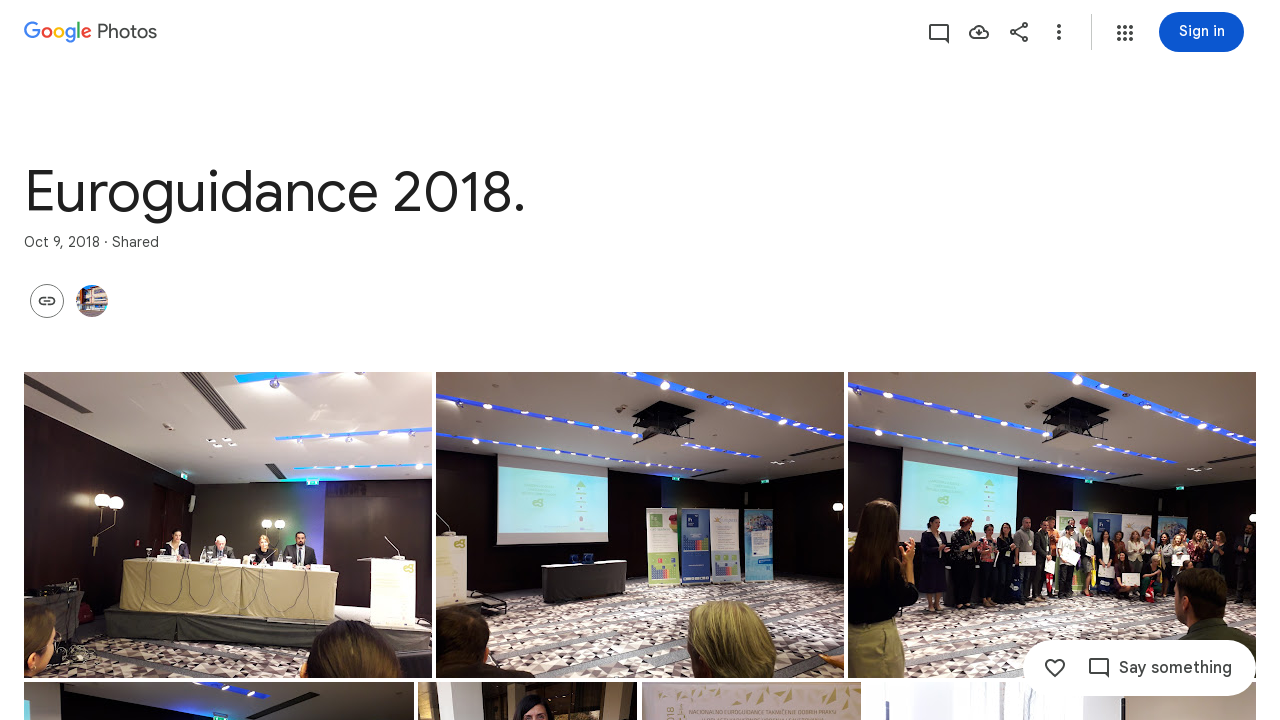

--- FILE ---
content_type: text/javascript; charset=UTF-8
request_url: https://photos.google.com/_/scs/social-static/_/js/k=boq.PhotosUi.en_US.Z0ffFCKUoC0.2019.O/ck=boq.PhotosUi.-GO9YMUDJmk.L.B1.O/am=AAAAJNYAZmA2K_GfCwAIMr7vuID-8bQQNtDI8ILhm70/d=1/exm=A7fCU,Ahp3ie,B7iQrb,BVgquf,E2VjNc,EAvPLb,EFQ78c,IXJ14b,IZT63,Ihy5De,IoAGb,JNoxi,KUM7Z,KfblCf,Kl6Zic,L1AAkb,LEikZe,Lcfkne,LuJzrb,LvGhrf,MI6k7c,MpJwZc,NwH0H,O1Gjze,O6y8ed,OTA3Ae,OlyvMc,PrPYRd,QIhFr,RMhBfe,RqjULd,RyvaUb,SdcwHb,SpsfSb,UBtLbd,UUJqVe,Uas9Hd,Ulmmrd,V3dDOb,WO9ee,Wp0seb,XVMNvd,XqvODd,YYmHzb,Z15FGf,ZDZcre,ZXXYt,ZwDk9d,_b,_tp,aW3pY,ag510,byfTOb,cVmA2c,e5qFLc,ebZ3mb,gJzDyc,gychg,h1gxcb,hKSk3e,hc6Ubd,hdW3jf,iH3IVc,ig9vTc,j85GYd,kjKdXe,l5KCsc,lXKNFb,lazG7b,lfpdyf,lsjVmc,lwddkf,m9oV,mI3LFb,mSX26d,mdR7q,mzzZzc,n73qwf,nbAYS,opk1D,p0FwGc,p3hmRc,p9Imqf,pNBFbe,pjICDe,pw70Gc,qTnoBf,rCcCxc,rgKQFc,suMGRe,w9hDv,wiX7yc,ws9Tlc,xKVq6d,xQtZb,xUdipf,zbML3c,zeQjRb,zr1jrb/excm=_b,_tp,sharedcollection/ed=1/br=1/wt=2/ujg=1/rs=AGLTcCPm38wVNRyFuhl86ac9GN4Eym5wvQ/ee=EVNhjf:pw70Gc;EmZ2Bf:zr1jrb;F2qVr:YClzRc;JsbNhc:Xd8iUd;K5nYTd:ZDZcre;LBgRLc:SdcwHb;Me32dd:MEeYgc;MvK0qf:ACRZh;NJ1rfe:qTnoBf;NPKaK:SdcwHb;NSEoX:lazG7b;O8Cmgf:XOYapd;Pjplud:EEDORb;QGR0gd:Mlhmy;SNUn3:ZwDk9d;ScI3Yc:e7Hzgb;Uvc8o:VDovNc;YIZmRd:A1yn5d;Zk62nb:E1UXVb;a56pNe:JEfCwb;cEt90b:ws9Tlc;dIoSBb:SpsfSb;dowIGb:ebZ3mb;eBAeSb:zbML3c;gty1Xc:suMGRe;iFQyKf:QIhFr;lOO0Vd:OTA3Ae;oGtAuc:sOXFj;pXdRYb:p0FwGc;qQEoOc:KUM7Z;qafBPd:yDVVkb;qddgKe:xQtZb;wR5FRb:rgKQFc;xqZiqf:wmnU7d;yxTchf:KUM7Z;zxnPse:GkRiKb/dti=1/m=Orf1G?wli=PhotosUi.sPDLF1NbNF4.createPhotosEditorPrimaryModuleNoSimd.O%3A%3BPhotosUi.u6lejNvrPVg.createPhotosEditorPrimaryModuleSimd.O%3A%3BPhotosUi.hKVLVXztz2U.skottieWasm.O%3A%3BPhotosUi.SS2KbsAHols.twixWasm.O%3A%3B
body_size: 1196
content:
"use strict";this.default_PhotosUi=this.default_PhotosUi||{};(function(_){var window=this;
try{
_.n("Orf1G");
var SGb=function(a){const b=_.vg();return(b==null?void 0:b.span)===void 0?()=>{}:RGb(b.span.oB,b.span,a)},TGb=function(a){_.Tja(a,_.bGa)},UGb=function(a){var b;if((b=_.vg())==null)a=void 0;else if((b=b.span)==null)a=void 0;else a:{for(;b;b=b.parent){let c;const d=(c=_.Dwa(b))==null?void 0:c.get(a);if(d!=null){a=d;break a}}a=void 0}return a},VGb=function(){let a,b;return(a=_.vg())==null?void 0:(b=a.span)==null?void 0:b.oB.Ea},WGb=function(){var a;(a=_.vg())==null?a=void 0:(a=a.span)==null?a=void 0:
(a=a.oB,a=_.Cwa(a,a.nB));return a},XGb=function(){let a;return((a=_.vg())==null?void 0:a.KAb)!==void 0},YGb=function(a){_.Xja.add(a);for(const d of _.Hwa){var b=d,c=a();b.ha===void 0?b.ha=c:b.ha instanceof _.Bwa?b.ha=(new _.xg(new Map(b.ha.ha))).eD(c):b.ha instanceof _.xg&&(b.ha=b.ha.eD(c))}},ZGb=function(){},aHb=function(a){const b=UGb(a);return b!==void 0?(UGb(a===_.PGb?_.QGb:_.PGb),b):new $Gb},RGb=function(a,b,c){var d=void 0;const e=++a.Da,f=_.Cwa(a,0);d instanceof _.xg&&(d=_.Yja(d));let g=void 0,
k=!1;d={id:e,snapshot:()=>({id:e,parentId:b.id,name:c,nB:f,nl:g,VV:!1,marker:!1}),end:(l=!0)=>{k||(g=_.Cwa(a,f),k=l)}};a.ua.push(d);return d.end},bHb=function(){var a=new _.cka;return _.Ri(a,3,2)},cHb=function(a,b){return _.Ji(a,1,b)},dHb=function(a,b){return _.B(a,_.Cj,2,b)},eHb=function(a,b){return _.Kh(a,3,_.Mc(b))},fHb=class extends _.v{constructor(a){super(a)}getDuration(){return _.z(this,_.Cj,2)}getStatus(){return _.ri(this,4)}},gHb=function(a){var b=new fHb;return _.Ri(b,4,a)},hHb=_.qfa(_.fFb),
iHb=function(a,b){a.e7=(hHb(b)?()=>b:b)(a.e7)},jHb=void 0,$Gb=class{constructor(){this.e7=this.status=this.kA=void 0}get done(){return this.status!==void 0}start(a,b){this.kA=a;this.cancel=b;this.ha=SGb((0,_.wg)`U9ylRc${a.getId(_.kE)}OWXEXe`);_.OGb.add(this);let c;(c=jHb)==null||c.Ira()}end(a,b){this.status=a;this.ha&&this.ha();b!==void 0&&iHb(this,b);_.OGb.delete(this);let c;(c=jHb)==null||c.oga()}},lHb=function(a,b,c,d,e,f){let g;d=d!=null?d:(g=VGb())==null?void 0:g.toString();b=cHb(gHb(6),b.getId(_.kE));
c=_.Ri(b,5,c);d&&(eHb(c,d),e&&dHb(c,e));kHb(a,c,f)},mHb=function(a){a=aHb(a.ha);return a.kA!==void 0&&!a.done&&!1},kHb=function(a,b,c){let d,e,f;var g=a.ma,k=new _.gFb;b=_.B(k,fHb,15,b);_.bFb(g,b,a.mJ,(f=(d=a.configuration)==null?void 0:(e=d.YDb)==null?void 0:e.call(d,c))!=null?f:c)},nHb=function(a){if(_.Wja())return a=aHb(a.ha),(a==null?0:a.done)?void 0:a==null?void 0:a.kA},oHb=class{constructor(a){this.ha=_.PGb;this.ma=a;this.configuration=void 0;this.mJ=_.Fg(bHb());YGb(()=>new _.Bwa(new Map([[this.ha,
new $Gb]])))}start(a){if(_.Wja()){var b=aHb(this.ha);if(b.kA!==void 0){var c;(c=jHb)==null||c.EIa(a,6);lHb(this,a,1);TGb((0,_.wg)`U9ylRc${a.getId(_.kE)}r6llnf`);ZGb(`Attempting to start ${a.getId(_.kE)}; CUI ${b.kA.getId(_.kE)} already started`)}c=_.fDa(d=>{this.end(3,a,d)});b.start(a,c)}else(b=jHb)==null||b.EIa(a,5),lHb(this,a,XGb()?2:5),_.da(Error("Pd`"+(XGb()?"Context dropped":"No active trace")+"`"+a.getId(_.kE)))}async end(a=1,b,c){var d=(0,_.y)(),e=d();d(1);try{if(_.Wja()){var f=aHb(this.ha);
if((f==null?void 0:f.kA)!==void 0&&!(Array.isArray(b)&&b.indexOf(f.kA)<0))if(b=f.kA,a===1&&mHb(this)&&aHb(this.ha),f.done)f.status===6||a===3||f.status===2&&a===2||(f.status=6,lHb(this,b,4),TGb((0,_.wg)`U9ylRc${b.getId(_.kE)}eb1npc`),ZGb(`CUI ${b.getId(_.kE)} already ended`));else{f.end(a,c);var g=dHb(eHb(cHb(gHb(f.status),b.getId(_.kE)),VGb().toString()),_.MGb(WGb()));kHb(this,g,f.e7)}}else{let k;k=Array.isArray(b)?Error("Qd`"+b.map(l=>l.getId(_.kE)).join(",")):Error("Rd");_.da(k)}}finally{e()}}isActive(...a){const b=
nHb(this);return b!==void 0&&a.indexOf(b)>=0}},pHb=class extends oHb{constructor(a){super(a);_.LGb((b,c)=>{for(const e of c.values()){const f=e.get(this.ha);let g;if(((g=f)==null?0:g.kA)&&!f.done){_.OGb.delete(f);const k=f.kA;c=b.id.toString();var d=Number.POSITIVE_INFINITY;let l=Number.NEGATIVE_INFINITY;for(const m of b.Aw){d=Math.min(d,m.nB);let p;l=Math.max(l,m.nB+((p=m.nl)!=null?p:0))}d=_.MGb(l-d);lHb(this,k,7,c,d,f.e7)}}})}start(a){super.start(a)}async end(a=1,b,c){return super.end(a,b,c)}};_.Lq(_.Mdb,class extends _.Qq{constructor(a){super();_.Eg().z2&&(this.ha=new pHb(a.service.F_.ha))}static Ha(){return{service:{F_:_.dFb}}}start(a){let b;(b=this.ha)==null||b.start(a)}async end(a=1,b,c){let d,e;return(e=(d=this.ha)==null?void 0:d.end(a,b,c))!=null?e:Promise.resolve()}ma(){let a;return(a=this.ha)==null?void 0:nHb(a)}isActive(...a){let b,c;return(c=(b=this.ha)==null?void 0:b.isActive(...a))!=null?c:!1}});
_.r();
}catch(e){_._DumpException(e)}
}).call(this,this.default_PhotosUi);
// Google Inc.


--- FILE ---
content_type: text/javascript; charset=UTF-8
request_url: https://photos.google.com/_/scs/social-static/_/js/k=boq.PhotosUi.en_US.Z0ffFCKUoC0.2019.O/ck=boq.PhotosUi.-GO9YMUDJmk.L.B1.O/am=AAAAJNYAZmA2K_GfCwAIMr7vuID-8bQQNtDI8ILhm70/d=1/exm=A7fCU,Ahp3ie,B7iQrb,BVgquf,E2VjNc,EAvPLb,EFQ78c,IXJ14b,IZT63,Ihy5De,IoAGb,JNoxi,KUM7Z,KfblCf,Kl6Zic,L1AAkb,LEikZe,Lcfkne,LuJzrb,MI6k7c,MpJwZc,NwH0H,O1Gjze,O6y8ed,OTA3Ae,OlyvMc,PrPYRd,QIhFr,RMhBfe,RyvaUb,SdcwHb,SpsfSb,UBtLbd,UUJqVe,Uas9Hd,Ulmmrd,V3dDOb,WO9ee,Wp0seb,XVMNvd,XqvODd,YYmHzb,Z15FGf,ZDZcre,ZXXYt,ZwDk9d,_b,_tp,aW3pY,ag510,byfTOb,cVmA2c,e5qFLc,ebZ3mb,gJzDyc,gychg,h1gxcb,hKSk3e,hc6Ubd,hdW3jf,iH3IVc,ig9vTc,j85GYd,kjKdXe,l5KCsc,lXKNFb,lazG7b,lfpdyf,lsjVmc,lwddkf,m9oV,mI3LFb,mSX26d,mdR7q,mzzZzc,n73qwf,nbAYS,p0FwGc,p3hmRc,p9Imqf,pNBFbe,pjICDe,pw70Gc,qTnoBf,rCcCxc,rgKQFc,suMGRe,w9hDv,wiX7yc,ws9Tlc,xKVq6d,xQtZb,xUdipf,zbML3c,zeQjRb,zr1jrb/excm=_b,_tp,sharedcollection/ed=1/br=1/wt=2/ujg=1/rs=AGLTcCPm38wVNRyFuhl86ac9GN4Eym5wvQ/ee=EVNhjf:pw70Gc;EmZ2Bf:zr1jrb;F2qVr:YClzRc;JsbNhc:Xd8iUd;K5nYTd:ZDZcre;LBgRLc:SdcwHb;Me32dd:MEeYgc;MvK0qf:ACRZh;NJ1rfe:qTnoBf;NPKaK:SdcwHb;NSEoX:lazG7b;O8Cmgf:XOYapd;Pjplud:EEDORb;QGR0gd:Mlhmy;SNUn3:ZwDk9d;ScI3Yc:e7Hzgb;Uvc8o:VDovNc;YIZmRd:A1yn5d;Zk62nb:E1UXVb;a56pNe:JEfCwb;cEt90b:ws9Tlc;dIoSBb:SpsfSb;dowIGb:ebZ3mb;eBAeSb:zbML3c;gty1Xc:suMGRe;iFQyKf:QIhFr;lOO0Vd:OTA3Ae;oGtAuc:sOXFj;pXdRYb:p0FwGc;qQEoOc:KUM7Z;qafBPd:yDVVkb;qddgKe:xQtZb;wR5FRb:rgKQFc;xqZiqf:wmnU7d;yxTchf:KUM7Z;zxnPse:GkRiKb/dti=1/m=LvGhrf,RqjULd?wli=PhotosUi.sPDLF1NbNF4.createPhotosEditorPrimaryModuleNoSimd.O%3A%3BPhotosUi.u6lejNvrPVg.createPhotosEditorPrimaryModuleSimd.O%3A%3BPhotosUi.hKVLVXztz2U.skottieWasm.O%3A%3BPhotosUi.SS2KbsAHols.twixWasm.O%3A%3B
body_size: 5698
content:
"use strict";this.default_PhotosUi=this.default_PhotosUi||{};(function(_){var window=this;
try{
_.n("LvGhrf");
var iFb=function(a){if(_.ca&&_.ca.performance&&_.ca.performance.memory){var b=_.ca.performance.memory;if(b){const c=new hFb;isNaN(b.jsHeapSizeLimit)||_.aE(c,1,Math.round(b.jsHeapSizeLimit).toString());isNaN(b.totalJSHeapSize)||_.aE(c,2,Math.round(b.totalJSHeapSize).toString());isNaN(b.usedJSHeapSize)||_.aE(c,3,Math.round(b.usedJSHeapSize).toString());_.B(a,hFb,1,c)}}},mFb=function(a){if(jFb()){var b=performance.getEntriesByType("navigation");if(b&&b.length){var c=new kFb;if(b=b[0]){switch(b.type){case "navigate":c.lc(1);
break;case "reload":c.lc(2);break;case "back_forward":c.lc(3);break;case "prerender":c.lc(4);break;default:c.lc(0)}var d=_.Ji(c,2,Math.round(b.startTime));d=_.Ji(d,3,Math.round(b.fetchStart));d=_.Ji(d,4,Math.round(b.domainLookupStart));d=_.Ji(d,5,Math.round(b.domainLookupEnd));d=_.Ji(d,6,Math.round(b.connectStart));d=_.Ji(d,7,Math.round(b.connectEnd));d=_.Ji(d,8,Math.round(b.requestStart));d=_.Ji(d,9,Math.round(b.responseStart));d=_.Ji(d,10,Math.round(b.responseEnd));var e=lFb(Math.round(b.domInteractive));
d=_.Ji(d,11,e);e=lFb(Math.round(b.domComplete));d=_.Ji(d,12,e);d=_.Ji(d,13,Math.round(b.loadEventStart));_.Ji(d,14,Math.round(b.loadEventEnd))}_.B(a,kFb,8,c)}}},lFb=function(a){return Number.isFinite(a)?a:null},oFb=function(a){if(jFb()){var b=performance.getEntriesByType("resource");if(b&&b.length){var c=new nFb,d=0,e=0,f=0,g=0,k=0,l=0,m=0,p=0,q=0,t=0;for(let u=0;u<b.length;u++){const w=b[u],A=w.responseEnd-w.startTime;if(A>=0)switch(w.initiatorType){case "css":d++;e+=A;break;case "img":f++;g+=A;
break;case "script":k++;l+=A;break;case "link":m++;p+=A;break;default:q++,t+=A}}d&&(b=_.Ji(c,1,d),_.Ji(b,2,Math.round(e/d)));f&&(d=_.Ji(c,3,f),_.Ji(d,4,Math.round(g/f)));k&&(f=_.Ji(c,5,k),_.Ji(f,6,Math.round(l/k)));m&&(k=_.Ji(c,7,m),_.Ji(k,8,Math.round(p/m)));q&&(m=_.Ji(c,9,q),_.Ji(m,10,Math.round(t/q)));_.B(a,nFb,10,c)}}},pFb=function(){let a;return window.PerformanceObserver&&((a=window.PerformanceObserver.supportedEntryTypes)==null?void 0:a.includes("paint"))},sFb=function(a){if(jFb()){var b=performance.getEntriesByType("paint");
if(b&&b.length){var c=_.Lh(a,qFb,11)?_.z(a,qFb,11):new qFb;rFb(b,c);_.B(a,qFb,11,c)}}},rFb=function(a,b){for(let c=0;c<a.length;c++){const d=a[c],e=Math.round(d.startTime);d.name!=="first-paint"||_.Wi(b,1)?d.name!=="first-contentful-paint"||_.Wi(b,2)||_.Ji(b,2,e):_.Ji(b,1,e)}},jFb=function(){return _.ca.performance&&_.ca.performance.getEntriesByType?!0:!1},uFb=function(a,b){tFb.get(a)||tFb.set(a,new b);return tFb.get(a)},hFb=class extends _.v{constructor(a){super(a)}},kFb=class extends _.v{constructor(a){super(a)}getType(){return _.ri(this,
1)}lc(a){return _.Ri(this,1,a)}Xc(){return _.ki(this,1)}},qFb=class extends _.v{constructor(a){super(a)}},nFb=class extends _.v{constructor(a){super(a)}},vFb=class extends _.v{constructor(a){super(a)}},wFb=class extends _.v{constructor(a){super(a)}},xFb=class extends _.v{constructor(a){super(a)}},yFb=class extends _.v{constructor(a){super(a)}},zFb=class extends _.v{constructor(a){super(a)}Ma(){return _.D(this,2)}getUrl(){return _.D(this,3)}},AFb=class extends _.v{constructor(a){super(a)}},BFb=class extends _.v{constructor(a){super(a)}};var CFb=class{constructor(){this.ha=0;this.ma=[]}};var DFb=()=>{const a=performance.getEntriesByType("navigation")[0];if(a&&a.responseStart>0&&a.responseStart<performance.now())return a};var EFb=a=>{if(document.readyState==="loading")return"loading";const b=DFb();if(b){if(a<b.domInteractive)return"loading";if(b.domContentLoadedEventStart===0||a<b.domContentLoadedEventStart)return"dom-interactive";if(b.domComplete===0||a<b.domComplete)return"dom-content-loaded"}return"complete"};var FFb=a=>{let b="";try{let d;for(;((d=a)==null?void 0:d.nodeType)!==9;){const e=a;if(e.id)var c="#"+e.id;else{const g=e.nodeName;c=[e.nodeType===1?g.toLowerCase():g.toUpperCase().replace(/^#/,""),...Array.from(e.classList).sort()].join(".")}const f=c;if(b.length+f.length>99)return b||f;b=b?f+">"+b:f;if(e.id)break;a=e.parentNode}}catch(d){}return b};var tFb=new WeakMap;var GFb=-1,HFb=a=>{addEventListener("pageshow",b=>{b.persisted&&(GFb=b.timeStamp,a(b))},!0)};var iE=(a,b,c,d)=>{let e,f;return g=>{if(b.value>=0&&(g||d)){let k;if((f=b.value-((k=e)!=null?k:0))||e===void 0)e=b.value,b.G4=f,g=b.value,b.rating=g>c[1]?"poor":g>c[0]?"needs-improvement":"good",a(b)}}};var IFb=a=>{requestAnimationFrame(()=>requestAnimationFrame(()=>a()))};var JFb=()=>{let a,b;return(b=(a=DFb())==null?void 0:a.activationStart)!=null?b:0};var KFb=-1,LFb=new Set,MFb=a=>{if(document.visibilityState==="hidden"){if(a.type==="visibilitychange")for(const b of LFb)b();isFinite(KFb)||(KFb=a.type==="visibilitychange"?a.timeStamp:0,removeEventListener("prerenderingchange",MFb,!0))}},NFb=()=>{if(KFb<0){const a=JFb();let b,c;KFb=(c=document.prerendering?void 0:(b=globalThis.performance.getEntriesByType("visibility-state").filter(d=>d.name==="hidden"&&d.startTime>a)[0])==null?void 0:b.startTime)!=null?c:document.visibilityState!=="hidden"||document.prerendering?
Infinity:0;addEventListener("visibilitychange",MFb,!0);addEventListener("prerenderingchange",MFb,!0);HFb(()=>{setTimeout(()=>{KFb=document.visibilityState!=="hidden"||document.prerendering?Infinity:0})})}return{get voa(){return KFb},Hra(a){LFb.add(a)}}};var jE=(a,b=-1)=>{const c=DFb();let d="navigate";GFb>=0?d="back-forward-cache":c&&(document.prerendering||JFb()>0?d="prerender":document.wasDiscarded?d="restore":c.type&&(d=c.type.replace(/_/g,"-")));return{name:a,value:b,rating:"good",G4:0,entries:[],id:`v5-${Date.now()}-${Math.floor(Math.random()*(9E12-1))+1E12}`,navigationType:d}};var OFb=(a,b,c={})=>{try{if(PerformanceObserver.supportedEntryTypes.includes(a)){const d=new PerformanceObserver(e=>{Promise.resolve().then(()=>{b(e.getEntries())})});d.observe(Object.assign({},{type:a,buffered:!0},c));return d}}catch(d){}};var PFb=a=>{let b=!1;return()=>{b||(a(),b=!0)}};var QFb=a=>{document.prerendering?addEventListener("prerenderingchange",()=>a(),!0):a()};var RFb=[1800,3E3],SFb=(a,b={})=>{QFb(()=>{const c=NFb();let d=jE("FCP"),e;const f=OFb("paint",g=>{for(const k of g)k.name==="first-contentful-paint"&&(f.disconnect(),k.startTime<c.voa&&(d.value=Math.max(k.startTime-JFb(),0),d.entries.push(k),e(!0)))});f&&(e=iE(a,d,RFb,b.bG),HFb(g=>{d=jE("FCP");e=iE(a,d,RFb,b.bG);IFb(()=>{d.value=performance.now()-g.timeStamp;e(!0)})}))})};var TFb=[.1,.25],UFb=(a,b={})=>{const c=NFb();SFb(PFb(()=>{let d=jE("CLS",0),e;const f=uFb(b,CFb),g=l=>{for(const q of l)if(l=void 0,!q.hadRecentInput){var m=f.ma[0],p=f.ma.at(-1);f.ha&&m&&p&&q.startTime-p.startTime<1E3&&q.startTime-m.startTime<5E3?(f.ha+=q.value,f.ma.push(q)):(f.ha=q.value,f.ma=[q]);(l=f.ka)==null||l.call(f,q)}f.ha>d.value&&(d.value=f.ha,d.entries=f.ma,e())},k=OFb("layout-shift",g);k&&(e=iE(a,d,TFb,b.bG),c.Hra(()=>{g(k.takeRecords());e(!0)}),HFb(()=>{f.ha=0;d=jE("CLS",0);e=iE(a,
d,TFb,b.bG);IFb(()=>e())}),setTimeout(e))}))};var VFb=a=>a.reduce((b,c)=>b.value>c.value?b:c),WFb=a=>a.find(b=>{let c;return((c=b.node)==null?void 0:c.nodeType)===1})||a[0],XFb=(a,b={})=>{b=Object.assign({},b);const c=uFb(b,CFb),d=new WeakMap;c.ka=e=>{var f;if(e==null?0:(f=e.sources)==null?0:f.length)if(e=WFb(e.sources),f=e==null?void 0:e.node){let g,k,l;const m=(l=(k=(g=b).Loa)==null?void 0:k.call(g,f))!=null?l:FFb(f);d.set(e,m)}};UFb(e=>{let f={};if(e.entries.length){const k=VFb(e.entries);var g;(k==null?0:(g=k.sources)==null?0:g.length)&&
(g=WFb(k.sources))&&(f={YFa:d.get(g),ZFa:k.startTime,aGa:k.value,DDb:g,CDb:k,Dfa:EFb(k.startTime)})}e=Object.assign(e,{attribution:f});a(e)},b)};var YFb=(a,b={})=>{SFb(c=>{var d={M1:0,uoa:c.value,Dfa:EFb(GFb)};if(c.entries.length){const e=DFb(),f=c.entries.at(-1);e&&(d=Math.max(0,e.responseStart-(e.activationStart||0)),d={M1:d,uoa:c.value-d,Dfa:EFb(c.entries[0].startTime),nra:e,lCb:f})}c=Object.assign(c,{attribution:d});a(c)},b)};var ZFb=0,$Fb=Infinity,aGb=0,bGb=a=>{for(const b of a)b.interactionId&&($Fb=Math.min($Fb,b.interactionId),ZFb=(aGb=Math.max(aGb,b.interactionId))?(aGb-$Fb)/7+1:0)},cGb,dGb=()=>{let a;return cGb?ZFb:(a=performance.interactionCount)!=null?a:0};var eGb=0,fGb=function(a,b){var c;(c=a.ka)==null||c.call(a,b);if(b.interactionId||b.entryType==="first-input"){var d=a.ha.at(-1);if((c=a.ma.get(b.interactionId))||a.ha.length<10||b.duration>d.bK){c?b.duration>c.bK?(c.entries=[b],c.bK=b.duration):b.duration===c.bK&&b.startTime===c.entries[0].startTime&&c.entries.push(b):(c={id:b.interactionId,entries:[b],bK:b.duration},a.ma.set(c.id,c),a.ha.push(c));a.ha.sort((f,g)=>g.bK-f.bK);if(a.ha.length>10){b=a.ha.splice(10);for(const f of b)a.ma.delete(f.id)}let e;
(e=a.oa)==null||e.call(a,c)}}},gGb=class{constructor(){this.ha=[];this.ma=new Map}ua(){eGb=dGb();this.ha.length=0;this.ma.clear()}na(){return this.ha[Math.min(this.ha.length-1,Math.floor((dGb()-eGb)/50))]}};var hGb=a=>{const b=globalThis.requestIdleCallback||setTimeout;document.visibilityState==="hidden"?a():(a=PFb(a),addEventListener("visibilitychange",a,{once:!0,capture:!0}),b(()=>{a();removeEventListener("visibilitychange",a,{capture:!0})}))};var iGb=[200,500],jGb=(a,b={})=>{if(globalThis.PerformanceEventTiming&&"interactionId"in PerformanceEventTiming.prototype){var c=NFb();QFb(()=>{"interactionCount"in performance||cGb||(cGb=OFb("event",bGb,{type:"event",buffered:!0,durationThreshold:0}));let d=jE("INP"),e;const f=uFb(b,gGb),g=m=>{hGb(()=>{for(var p of m)fGb(f,p);(p=f.na())&&p.bK!==d.value&&(d.value=p.bK,d.entries=p.entries,e())})};let k;const l=OFb("event",g,{durationThreshold:(k=b.durationThreshold)!=null?k:40});e=iE(a,d,iGb,b.bG);
l&&(l.observe({type:"first-input",buffered:!0}),c.Hra(()=>{g(l.takeRecords());e(!0)}),HFb(()=>{f.ua();d=jE("INP");e=iE(a,d,iGb,b.bG)}))})}};var kGb=(a,b={})=>{b=Object.assign({},b);const c=uFb(b,gGb);let d=[],e=[],f=0;const g=new WeakMap,k=new WeakMap;let l=!1;const m=()=>{const u=c.ha.map(F=>g.get(F.entries[0])),w=e.length-50;e=e.filter((F,L)=>L>=w?!0:u.includes(F));const A=new Set;for(const F of e){const L=p(F.startTime,F.processingEnd);for(const M of L)A.add(M)}const G=d.length-1-50;d=d.filter((F,L)=>F.startTime>f&&L>G?!0:A.has(F));l=!1};c.ka=u=>{const w=u.startTime+u.duration;let A;f=Math.max(f,u.processingEnd);for(let G=e.length-
1;G>=0;G--){const F=e[G];if(Math.abs(w-F.renderTime)<=8){A=F;A.startTime=Math.min(u.startTime,A.startTime);A.processingStart=Math.min(u.processingStart,A.processingStart);A.processingEnd=Math.max(u.processingEnd,A.processingEnd);A.entries.push(u);break}}A||(A={startTime:u.startTime,processingStart:u.processingStart,processingEnd:u.processingEnd,renderTime:w,entries:[u]},e.push(A));(u.interactionId||u.entryType==="first-input")&&g.set(u,A);l||(hGb(m),l=!0)};c.oa=u=>{if(!k.get(u)){const w=u.entries[0].target;
if(w){let A,G,F;const L=(F=(G=(A=b).Loa)==null?void 0:G.call(A,w))!=null?F:FFb(w);k.set(u,L)}}};const p=(u,w)=>{const A=[];for(const G of d)if(!(G.startTime+G.duration<u)){if(G.startTime>w)break;A.push(G)}return A},q=u=>{var w;if((w=u.Hfa)!=null&&w.length){w=u.Ppa;var A=u.nEa,G=u.processingDuration,F=0,L=0,M=0,S=0;for(var Z of u.Hfa){L=L+Z.startTime+Z.duration-Z.styleAndLayoutStart;for(const Ga of Z.scripts){var V=Ga.startTime+Ga.duration;if(V<w)continue;V-=Math.max(w,Ga.startTime);const Ka=Ga.duration?
V/Ga.duration*Ga.forcedStyleAndLayoutDuration:0;F+=V-Ka;L+=Ka;if(V>S){var ma=Ga.startTime<w+A?"input-delay":Ga.startTime>=w+A+G?"presentation-delay":"processing-duration";var Da=Ga;S=V}}}Z=(Z=u.Hfa.at(-1))?Z.startTime+Z.duration:0;Z>=w+A+G&&(M=u.qra-Z);Da&&ma&&(u.xGa={entry:Da,NNb:ma,bDb:S});u.zOa=F;u.AOa=L;u.xOa=M;u.BOa=u.qra-w-F-L-M}},t=u=>{var w=u.entries[0],A=g.get(w);const G=w.processingStart,F=Math.max(w.startTime+w.duration,G),L=Math.min(A.processingEnd,F);A=A.entries.sort((Z,V)=>Z.processingStart-
V.processingStart);const M=p(w.startTime,L),S=c.ma.get(w.interactionId);w={pEa:k.get(S),qEa:w.name.startsWith("key")?"keyboard":"pointer",Ppa:w.startTime,qra:F,aMb:A,Hfa:M,nEa:G-w.startTime,processingDuration:L-G,QLb:F-L,Dfa:EFb(w.startTime),xGa:void 0,zOa:void 0,AOa:void 0,xOa:void 0,BOa:void 0};q(w);return Object.assign(u,{attribution:w})};OFb("long-animation-frame",u=>{d=d.concat(u);l||(hGb(m),l=!0)});jGb(u=>{u=t(u);a(u)},b)};var lGb=class{};var mGb=[2500,4E3],nGb=(a,b={})=>{QFb(()=>{const c=NFb();let d=jE("LCP"),e;const f=uFb(b,lGb),g=l=>{b.bG||(l=l.slice(-1));for(const m of l)l=void 0,(l=f.ha)==null||l.call(f,m),m.startTime<c.voa&&(d.value=Math.max(m.startTime-JFb(),0),d.entries=[m],e())},k=OFb("largest-contentful-paint",g);if(k){e=iE(a,d,mGb,b.bG);const l=PFb(()=>{g(k.takeRecords());k.disconnect();e(!0)}),m=p=>{p.isTrusted&&(hGb(l),removeEventListener(p.type,m,{capture:!0}))};for(const p of["keydown","click","visibilitychange"])addEventListener(p,
m,{capture:!0});HFb(p=>{d=jE("LCP");e=iE(a,d,mGb,b.bG);IFb(()=>{d.value=performance.now()-p.timeStamp;e(!0)})})}})};var oGb=(a,b={})=>{b=Object.assign({},b);const c=uFb(b,lGb),d=new WeakMap;c.ha=f=>{const g=f.element;if(g){let k,l,m;const p=(m=(l=(k=b).Loa)==null?void 0:l.call(k,g))!=null?m:FFb(g);d.set(f,p)}};const e=f=>{var g={M1:0,Isa:0,Jsa:0,doa:f.value};if(f.entries.length){const l=DFb();if(l){var k=l.activationStart||0;const m=f.entries.at(-1),p=m.url&&performance.getEntriesByType("resource").filter(t=>t.name===m.url)[0];g=Math.max(0,l.responseStart-k);const q=Math.max(g,p?(p.requestStart||p.startTime)-k:
0);k=Math.min(f.value,Math.max(q,p?p.responseEnd-k:0));g={target:d.get(m),M1:g,Isa:q-g,Jsa:k-q,doa:f.value-k,nra:l,EDb:m};m.url&&(g.url=m.url);p&&(g.FDb=p)}}return Object.assign(f,{attribution:g})};nGb(f=>{f=e(f);a(f)},b)};var pGb=[800,1800],qGb=a=>{document.prerendering?QFb(()=>qGb(a)):document.readyState!=="complete"?addEventListener("load",()=>qGb(a),!0):setTimeout(a)},rGb=(a,b={})=>{let c=jE("TTFB"),d=iE(a,c,pGb,b.bG);qGb(()=>{const e=DFb();e&&(c.value=Math.max(e.responseStart-JFb(),0),c.entries=[e],d(!0),HFb(()=>{c=jE("TTFB",0);d=iE(a,c,pGb,b.bG);d(!0)}))})};var sGb=(a,b={})=>{rGb(c=>{var d={mva:0,Qma:0,Una:0,jna:0,Fsa:0};if(c.entries.length){d=c.entries[0];var e=d.activationStart||0;const f=Math.max((d.workerStart||d.fetchStart)-e,0),g=Math.max(d.domainLookupStart-e,0),k=Math.max(d.connectStart-e,0);e=Math.max(d.connectEnd-e,0);d={mva:f,Qma:g-f,Una:k-g,jna:e-k,Fsa:c.value-e,nra:d}}c=Object.assign(c,{attribution:d});a(c)},b)};var uGb,wGb,yGb,xGb,vGb,zGb;uGb=function(a){const b=new window.PerformanceObserver(c=>{_.tGb(a,d=>{var e=c.getEntries();d=_.Xh(d,qFb,11);rFb(e,d)});b.disconnect()});try{b.observe({type:"paint",buffered:!0})}catch(c){}};
wGb=function(a){vGb(a,XFb,(b,c)=>{var d=_.Xh(b,vFb,9);_.Oi(d,1,c.value);c.attribution&&(b=_.Xh(b,BFb,14),b=_.Xh(b,wFb,1),b=_.Oi(b,1,c.value),b=_.E(b,2,c.attribution.YFa),b=_.Ji(b,3,c.attribution.ZFa),_.Oi(b,4,c.attribution.aGa))});vGb(a,YFb,(b,c)=>{var d=_.Xh(b,vFb,9);_.Ji(d,2,Math.round(c.value));c.attribution&&(b=_.Xh(b,BFb,14),b=_.Xh(b,xFb,2),b=_.Ji(b,1,Math.round(c.value)),b=_.Ji(b,2,Math.round(c.attribution.M1)),_.Ji(b,3,Math.round(c.attribution.uoa)))});vGb(a,oGb,(b,c)=>{var d=_.Xh(b,vFb,9);
_.Ji(d,4,Math.round(c.value));c.attribution&&(b=_.Xh(b,BFb,14),b=_.Xh(b,zFb,4),b=_.Ji(b,1,Math.round(c.value)),b=_.E(b,2,c.attribution.target),b=_.Ji(b,4,Math.round(c.attribution.M1)),b=_.Ji(b,5,Math.round(c.attribution.Isa)),b=_.Ji(b,6,Math.round(c.attribution.Jsa)),_.Ji(b,7,Math.round(c.attribution.doa)))});vGb(a,sGb,(b,c)=>{var d=_.Xh(b,vFb,9);_.Ji(d,5,Math.round(c.value));c.attribution&&(b=_.Xh(b,BFb,14),b=_.Xh(b,AFb,5),b=_.Ji(b,1,Math.round(c.value)),b=_.Ji(b,2,Math.round(c.attribution.mva+c.attribution.Qma)),
b=_.Ji(b,3,Math.round(c.attribution.Una)),b=_.Ji(b,4,Math.round(c.attribution.jna)),_.Ji(b,5,Math.round(c.attribution.Fsa)))});vGb(a,kGb,(b,c)=>{var d=_.Xh(b,vFb,9);_.Ji(d,6,Math.round(c.value));c.attribution&&(b=_.Xh(b,BFb,14),b=_.Xh(b,yFb,6),b=_.Ji(b,1,Math.round(c.value)),b=_.E(b,2,c.attribution.pEa),b=_.Ji(b,3,c.attribution.Ppa),_.E(b,4,c.attribution.qEa))})};yGb=async function(a){return Promise.race([xGb(),new Promise(b=>void setTimeout(b,3E4))]).then(()=>{a.flush();yGb(a)})};
_.tGb=function(a,b){a.ma=!0;b(a.msg)};xGb=function(){return new Promise(a=>{const b=_.nk(window,"pagehide",c=>{c.persisted==null||c.persisted||(_.qk(b),a())})})};vGb=function(a,b,c){b(d=>void _.tGb(a,e=>void c(e,d)))};
zGb=class{constructor(a,b){this.ka=a;this.mJ=b;a=new _.eFb;b=Number(Date.now()).toString(36)+Math.random().toString(36).slice(2);this.ha=_.E(a,9,b);a=new _.gFb;this.msg=_.B(a,_.eFb,5,this.ha);this.ma=!1}async init(a){var b=(0,_.y)(),c=b();b=b(1);try{if(a.url){const d=_.pnb(a.url);_.E(this.ha,3,d.hostname);_.E(this.ha,6,d.pathname)}a.Dga&&_.E(this.ha,4,a.Dga);pFb()&&uGb(this);wGb(this);b(await c(new Promise(d=>{document.readyState!=="complete"?_.mk(window,"load",()=>{setTimeout(d,0)}):setTimeout(d,
0)})));iFb(this.msg);sFb(this.msg);mFb(this.msg);oFb(this.msg);this.ma=!0;return yGb(this)}finally{c()}}flush(){if(this.ma){_.bFb(this.ka,this.msg,this.mJ);var a=new _.gFb;this.msg=_.B(a,_.eFb,5,this.ha);this.ma=!1}}};var AGb;_.BGb=class extends _.Qq{constructor(a){super();this.ha=new Map;const b=_.Eg();b.Bka.enabled&&(this.ma=new zGb(a.service.F_.ha,b.Bka.mJ))}static Ha(){return{service:{F_:_.dFb}}}async init(a){if(!AGb&&this.ma)return AGb=!0,this.ma.init(a)}};AGb=!1;_.Lq(_.Ndb,_.BGb);
_.r();
_.n("RqjULd");
var CGb=function(a,b){return _.E(a,1,b)},DGb=function(a,b){return _.E(a,2,b)},EGb=function(a,b){return _.Ji(a,3,b)},FGb=class extends _.v{constructor(a){super(a)}},GGb=class extends _.v{constructor(a){super(a)}},HGb=function(a,b,c,d,e){const f=EGb(DGb(CGb(new FGb,b),c),d);e!==void 0&&_.Ji(f,4,e);_.tGb(a,g=>{g=_.Xh(g,GGb,13);_.ci(g,1,FGb,f)})},IGb=!1,JGb=class{constructor(a){this.ha=a}register(a){this.Wa=a;a=this.Wa.ka();a.listen(_.Uzb,this.ka,!1,this);a.listen(_.Wzb,this.ma,!1,this)}ka(a){if(a){var b,
c=((b=this.Wa.Xb())==null?void 0:b.He().ma.getName())||"";b=this.ha;a=a.request.Sg.ma.ha;b.ha.has(a)||b.ha.set(a,{LIa:c,navigationStart:performance.now(),redirectCount:0})}}ma(a){if(a){var b=a.request.Sg.ma;a=this.ha;var c=b.ha;b=b.getName();const e=a.ha.get(c);if(e){var d;(d=a.ma)==null||HGb(d,e.LIa,b,performance.now()-e.navigationStart,e.redirectCount);a.ha.delete(c)}}}};
_.Lq(_.Odb,class extends _.Qq{constructor(a){super();this.ha=a.service.NPa}static Ha(){return{service:{NPa:_.BGb}}}async init(){if(!IGb){IGb=!0;var a=new JGb(this.ha);if(_.Pg(_.Qk).ha)return _.ue(this,{service:{Wa:_.Tk}}).then(b=>{b=b.service.Wa;var c=b.Xb();c=c?c.He().ma.getName():"";this.ha.init({url:b.Xh(),Dga:c});a.register(b)},()=>{this.ha.init({url:"",Dga:window.cc_aid})})}}});
_.r();
}catch(e){_._DumpException(e)}
}).call(this,this.default_PhotosUi);
// Google Inc.


--- FILE ---
content_type: text/javascript; charset=UTF-8
request_url: https://photos.google.com/_/scs/social-static/_/js/k=boq.PhotosUi.en_US.Z0ffFCKUoC0.2019.O/ck=boq.PhotosUi.-GO9YMUDJmk.L.B1.O/am=AAAAJNYAZmA2K_GfCwAIMr7vuID-8bQQNtDI8ILhm70/d=1/exm=A7fCU,AfoSr,Ahp3ie,B7iQrb,BVgquf,DgRu0d,E2VjNc,EAvPLb,EFQ78c,FCpbqb,FTPxE,GjWdcd,H9DA2,IXJ14b,IZT63,Ihy5De,IoAGb,JNoxi,KUM7Z,KfblCf,Kl6Zic,L1AAkb,LEikZe,LSJdJ,Lcfkne,LhnIsc,LuJzrb,LvGhrf,M47HP,MI6k7c,MpJwZc,NCfd3d,NwH0H,O1Gjze,O6y8ed,OTA3Ae,OWATsd,OlyvMc,Orf1G,P6sQOc,PrPYRd,QIhFr,RADqFb,RMhBfe,RRkLTe,RqjULd,RyvaUb,SdcwHb,SpsfSb,SuKpI,Tzmv8c,UBtLbd,UUJqVe,Uas9Hd,Ulmmrd,V3dDOb,VJsAOe,VXiCDb,WO9ee,WhJNk,WhgWDf,WiC0rd,Wp0seb,Wt6vjf,X07lSd,XVMNvd,XqvODd,YYmHzb,Z15FGf,ZDZcre,ZKJK8d,ZXXYt,ZvHseb,ZwDk9d,_b,_tp,aW3pY,ag510,bfChRb,byfTOb,cVmA2c,e5qFLc,ebZ3mb,erJNX,fWEBl,gI0Uxb,gJzDyc,gychg,h1gxcb,hClpFe,hKSk3e,hc6Ubd,hdW3jf,hhhU8,iH3IVc,iOpRIf,ig9vTc,il3TSb,j85GYd,jmpo2c,juNMwb,kjKdXe,l5KCsc,lXKNFb,lazG7b,lfpdyf,lsjVmc,lwddkf,m9oV,mAkZxc,mI3LFb,mSX26d,mdR7q,mezZFd,mzzZzc,n73qwf,nbAYS,o3R5Zb,oXwu8d,oYstKb,odxaDd,opk1D,p0FwGc,p3hmRc,p9Imqf,pA3VNb,pNBFbe,pjICDe,pw70Gc,q0xTif,qTnoBf,rCcCxc,rgKQFc,sOXFj,saA6te,suMGRe,tAtwtc,tXXc4b,vDfG5,w9hDv,wiX7yc,ws9Tlc,xKVq6d,xQtZb,xUdipf,yDXup,zHErAd,zbML3c,zeQjRb,zr1jrb,ztzXpd/excm=_b,_tp,sharedcollection/ed=1/br=1/wt=2/ujg=1/rs=AGLTcCPm38wVNRyFuhl86ac9GN4Eym5wvQ/ee=EVNhjf:pw70Gc;EmZ2Bf:zr1jrb;F2qVr:YClzRc;JsbNhc:Xd8iUd;K5nYTd:ZDZcre;LBgRLc:SdcwHb;Me32dd:MEeYgc;MvK0qf:ACRZh;NJ1rfe:qTnoBf;NPKaK:SdcwHb;NSEoX:lazG7b;O8Cmgf:XOYapd;Pjplud:EEDORb;QGR0gd:Mlhmy;SNUn3:ZwDk9d;ScI3Yc:e7Hzgb;Uvc8o:VDovNc;YIZmRd:A1yn5d;Zk62nb:E1UXVb;a56pNe:JEfCwb;cEt90b:ws9Tlc;dIoSBb:SpsfSb;dowIGb:ebZ3mb;eBAeSb:zbML3c;gty1Xc:suMGRe;iFQyKf:QIhFr;lOO0Vd:OTA3Ae;oGtAuc:sOXFj;pXdRYb:p0FwGc;qQEoOc:KUM7Z;qafBPd:yDVVkb;qddgKe:xQtZb;wR5FRb:rgKQFc;xqZiqf:wmnU7d;yxTchf:KUM7Z;zxnPse:GkRiKb/dti=1/m=k0FtEb,eT0are?wli=PhotosUi.sPDLF1NbNF4.createPhotosEditorPrimaryModuleNoSimd.O%3A%3BPhotosUi.u6lejNvrPVg.createPhotosEditorPrimaryModuleSimd.O%3A%3BPhotosUi.hKVLVXztz2U.skottieWasm.O%3A%3BPhotosUi.SS2KbsAHols.twixWasm.O%3A%3B
body_size: -903
content:
"use strict";_F_installCss(".csZFhf{color:var(--gm3-sys-color-on-surface,#1f1f1f);text-decoration:underline}.rvEjke{color:var(--gm3-sys-color-on-surface,#1f1f1f);font-family:Google Sans Text,Google Sans,Roboto,Arial,sans-serif;line-height:1.5rem;font-size:1rem;letter-spacing:0em;font-weight:400}.fYwTV{color:var(--gm3-sys-color-on-surface-variant,#444746);font-family:Google Sans Text,Google Sans,Roboto,Arial,sans-serif;line-height:1.25rem;font-size:0.875rem;letter-spacing:0em;font-weight:400}.pIf1Wb{position:relative}.AUFaWb{cursor:pointer;height:100%;margin:0;opacity:0;padding:0;position:absolute;width:100%;z-index:1}.bEtrNb{--gm3-radio-disabled-selected-icon-color:var(--gm3-sys-color-on-surface,#1f1f1f);--gm3-radio-disabled-selected-icon-opacity:0.38;--gm3-radio-disabled-unselected-icon-color:var(--gm3-sys-color-on-surface,#1f1f1f);--gm3-radio-disabled-unselected-icon-opacity:0.38;--gm3-radio-selected-focus-icon-color:var(--gm3-sys-color-primary,#0b57d0);--gm3-radio-selected-hover-icon-color:var(--gm3-sys-color-primary,#0b57d0);--gm3-radio-selected-hover-state-layer-color:var(--gm3-sys-color-primary,#0b57d0);--gm3-radio-selected-hover-state-layer-opacity:0.08;--gm3-radio-selected-icon-color:var(--gm3-sys-color-primary,#0b57d0);--gm3-radio-selected-pressed-icon-color:var(--gm3-sys-color-primary,#0b57d0);--gm3-radio-selected-pressed-state-layer-color:var(--gm3-sys-color-on-surface,#1f1f1f);--gm3-radio-selected-pressed-state-layer-opacity:0.12;--gm3-radio-unselected-focus-icon-color:var(--gm3-sys-color-on-surface,#1f1f1f);--gm3-radio-unselected-hover-icon-color:var(--gm3-sys-color-on-surface,#1f1f1f);--gm3-radio-unselected-hover-state-layer-color:var(--gm3-sys-color-on-surface,#1f1f1f);--gm3-radio-unselected-hover-state-layer-opacity:0.08;--gm3-radio-unselected-icon-color:var(--gm3-sys-color-on-surface-variant,#444746);--gm3-radio-unselected-pressed-icon-color:var(--gm3-sys-color-on-surface,#1f1f1f);--gm3-radio-unselected-pressed-state-layer-color:var(--gm3-sys-color-primary,#0b57d0);--gm3-radio-unselected-pressed-state-layer-opacity:0.12}.tIT2S{width:100%}.ETJzhe{display:flex;align-items:center;justify-content:flex-end;flex-direction:row-reverse}.ETJzhe.XUXL7e{flex-direction:row}.nYDb2d{font-family:Google Sans Text,Google Sans,Roboto,Arial,sans-serif;line-height:1.25rem;font-size:0.875rem;letter-spacing:0em;font-weight:400;color:var(--gm3-sys-color-on-surface-variant,#444746)}.t1Wqx{--Tlqqfc:424px}.uNmmoc{align-items:center;color:var(--gm3-sys-color-on-surface-variant,#444746);display:flex;text-decoration:none;font-family:Google Sans Text,Google Sans,Roboto,Arial,sans-serif;line-height:1.25rem;font-size:0.875rem;letter-spacing:0em;font-weight:500}.t02SGf{display:flex;margin-right:auto;padding-left:8px}.U5H4hf{padding-left:8px}.s9zVS{font-family:Google Sans Text,Google Sans,Roboto,Arial,sans-serif;line-height:1.5rem;font-size:1rem;letter-spacing:0em;font-weight:400;color:var(--gm3-sys-color-on-surface,#1f1f1f);margin-bottom:14px;margin-top:0}.NmRZhc{margin-right:0}.P2EqOe{padding-top:8px;vertical-align:top}.b5ca9b,.P2EqOe{display:table-cell}.uRiPwd .fYwTV{color:var(--gm3-sys-color-on-surface-variant,#444746)}.wY3ncc{margin-bottom:14px}@media screen and (max-width:599px){.uRiPwd{padding-left:0}}.n1vtVe{display:flex;flex-direction:column;overflow:hidden;border-width:0;box-shadow:0 1px 2px 0 color-mix(in srgb,var(--gm3-sys-color-shadow,#000) 30%,transparent),0 1px 3px 1px color-mix(in srgb,var(--gm3-sys-color-shadow,#000) 15%,transparent)}.E8oqxf{display:flex;flex-direction:row;justify-content:space-between}.wSz7lc{animation:boqPhotosuploadUploaddialog-fade-in .225s linear .225s both}.qruR8d{display:flex;flex-direction:column;flex-grow:0;justify-content:space-between;margin-right:-48px;padding:16px}.EY0d7{display:flex;flex-direction:column;justify-content:flex-start}.SXogWc{font-family:Google Sans Text,Google Sans,Roboto,Arial,sans-serif;line-height:1rem;font-size:0.75rem;letter-spacing:0.0083333333em;font-weight:400;color:var(--gm3-sys-color-on-surface-variant,#444746);margin:8px 0 16px;max-width:164px}.rP3QBf{font-family:Google Sans Text,Google Sans,Roboto,Arial,sans-serif;line-height:1rem;font-size:0.75rem;letter-spacing:0.0083333333em;font-weight:400;color:var(--gm3-sys-color-on-surface-variant,#444746);margin-bottom:4px}.RNpSW{font-family:Google Sans Text,Google Sans,Roboto,Arial,sans-serif;line-height:1.5rem;font-size:1rem;letter-spacing:0em;font-weight:500;max-width:164px;padding-bottom:8px}.wgq1ae{font-family:Google Sans,Roboto,Arial,sans-serif;line-height:1.75rem;font-size:1.375rem;letter-spacing:0em;font-weight:400;max-width:164px;padding-bottom:8px}.wgq1ae :lang(da){font-size:1.175rem}.UiNOP{flex-wrap:wrap;justify-content:flex-start;white-space:nowrap}.T23TVb{margin-right:8px}.BNcPhf{background-color:color-mix(in srgb,#fff 60%,transparent);border-radius:48px;height:24px;position:absolute;right:16px;top:16px;width:24px}.nftPpb{width:32px;height:32px;padding:8px;font-size:16px;height:24px;line-height:8px;padding:0;width:24px}.nftPpb svg,.nftPpb img{width:16px;height:16px}.gp4kVe{background-color:var(--gm3-sys-color-surface-container,#f0f4f9);background-size:cover;display:flex;flex-shrink:0;height:140px;width:99px}.KF9IAe:hover{cursor:pointer}.N6Pvve{background-color:var(--gm3-sys-color-surface,#fff);background-image:var(--pgc-asset-upload-error);background-repeat:no-repeat;background-size:contain;background-position:center;border-radius:8px 0 0 8px;display:flex;flex-shrink:0;height:140px;margin:8px 8px 8px 0;width:99px}.fctz1{border-radius:4px;display:flex;flex-flow:row wrap;gap:3px;height:140px;margin:8px 8px 8px 0;max-width:99px;min-width:99px;overflow:hidden}.bgjhqf{display:none;max-height:276px;overflow:auto}.bgjhqf.PYSgo{display:block}.j73eje{font-family:Google Sans Text,Google Sans,Roboto,Arial,sans-serif;line-height:1rem;font-size:0.75rem;letter-spacing:0.0083333333em;font-weight:400;align-items:center;display:flex;justify-content:space-between;padding:16px}.j73eje .VfPpkd-JGcpL-uI4vCe-u014N{stroke:var(--gm3-sys-color-surface-container-highest,#dde3ea)}.zSFMxe .j73eje{padding-left:44px}.uoBbc{align-items:start;display:flex;margin-right:-36px}.DmSdHb{margin-right:10px}.AskFif{max-width:212px;overflow:hidden;text-overflow:ellipsis;white-space:nowrap}.zSFMxe .AskFif{max-width:168px}.BpHbJc{color:var(--gm3-sys-color-primary,#0b57d0)}.RgxRXc{color:var(--gm3-sys-color-error,#b3261e)}.ggvzPb{border-radius:48px;display:flex;height:20px;position:relative;width:20px}.F2Y1qd{width:32px;height:32px;padding:8px;font-size:16px;height:20px;line-height:8px;opacity:0;padding:0;transition:opacity .15s linear;width:20px}.F2Y1qd svg,.F2Y1qd img{width:16px;height:16px}.y76NPb{opacity:1;position:absolute;transition:opacity .15s linear}.j73eje:hover .F2Y1qd{opacity:1}.j73eje:hover .y76NPb{opacity:0}.zSFMxe{display:block}.ByjTcf{align-items:center;display:flex;justify-content:space-between;padding:16px}.ByjTcf .VfPpkd-JGcpL-uI4vCe-u014N{stroke:var(--gm3-sys-color-surface-container-highest,#dde3ea)}.OdAfQd{font-family:Google Sans Text,Google Sans,Roboto,Arial,sans-serif;line-height:1rem;font-size:0.75rem;letter-spacing:0.0083333333em;font-weight:400;align-items:center;display:flex;margin-right:-36px}.Gyk2Kb{max-width:212px;overflow:hidden;text-overflow:ellipsis;white-space:nowrap}.P6v6He{height:24px;margin-right:10px;padding:0;width:24px}.P6v6He{transition:transform .27s cubic-bezier(.4,0,.2,1)}.OUJJ8e{display:none}.zSFMxe.sMVRZe .OUJJ8e{display:block}.zSFMxe.sMVRZe .P6v6He{transform:rotate(180deg)}@keyframes boqPhotosuploadUploaddialog-fade-in{from{opacity:0}to{opacity:1}}.zxDtd{display:flex;position:relative}.LWXPj{--gm3-icon-button-standard-container-width:20px;--gm3-icon-button-standard-container-height:20px;--gm3-icon-button-standard-icon-size:16px;opacity:0;transition:opacity .15s linear}.j73eje:hover .LWXPj{opacity:1}.CDn9Ec{--gm3-icon-button-filled-container-width:24px;--gm3-icon-button-filled-container-height:24px;--gm3-icon-button-filled-icon-size:16px;--gm3-icon-button-filled-container-color:var(--gm3-sys-color-surface-container,#f0f4f9);--gm3-icon-button-filled-disabled-container-color:color-mix(in srgb,var(--gm3-sys-color-on-surface,#1f1f1f) 12%,transparent);--gm3-icon-button-filled-disabled-icon-color:color-mix(in srgb,var(--gm3-sys-color-on-surface,#1f1f1f) 38%,transparent);--gm3-icon-button-filled-focus-icon-color:var(--gm3-sys-color-on-surface,#1f1f1f);--gm3-icon-button-filled-focus-indicator-color:var(--gm3-sys-color-secondary,#00639b);--gm3-icon-button-filled-hover-icon-color:var(--gm3-sys-color-on-surface,#1f1f1f);--gm3-icon-button-filled-hover-state-layer-color:var(--gm3-sys-color-on-surface,#1f1f1f);--gm3-icon-button-filled-hover-state-layer-opacity:0.08;--gm3-icon-button-filled-icon-color:var(--gm3-sys-color-on-surface,#1f1f1f);--gm3-icon-button-filled-pressed-icon-color:var(--gm3-sys-color-on-surface,#1f1f1f);--gm3-icon-button-filled-pressed-state-layer-color:var(--gm3-sys-color-on-surface,#1f1f1f);--gm3-icon-button-filled-pressed-state-layer-opacity:0.1;--gm3-icon-button-filled-selected-container-color:var(--gm3-sys-color-on-surface,#1f1f1f);--gm3-icon-button-filled-toggle-selected-focus-icon-color:var(--gm3-sys-color-on-primary,#fff);--gm3-icon-button-filled-toggle-selected-hover-icon-color:var(--gm3-sys-color-on-primary,#fff);--gm3-icon-button-filled-toggle-selected-hover-state-layer-color:var(--gm3-sys-color-on-primary,#fff);--gm3-icon-button-filled-toggle-selected-icon-color:var(--gm3-sys-color-on-primary,#fff);--gm3-icon-button-filled-toggle-selected-pressed-icon-color:var(--gm3-sys-color-on-primary,#fff);--gm3-icon-button-filled-toggle-selected-pressed-state-layer-color:var(--gm3-sys-color-on-primary,#fff);--gm3-icon-button-filled-toggle-unselected-focus-icon-color:var(--gm3-sys-color-primary,#0b57d0);--gm3-icon-button-filled-toggle-unselected-hover-icon-color:var(--gm3-sys-color-primary,#0b57d0);--gm3-icon-button-filled-toggle-unselected-hover-state-layer-color:var(--gm3-sys-color-primary,#0b57d0);--gm3-icon-button-filled-toggle-unselected-icon-color:var(--gm3-sys-color-primary,#0b57d0);--gm3-icon-button-filled-toggle-unselected-pressed-icon-color:var(--gm3-sys-color-primary,#0b57d0);--gm3-icon-button-filled-toggle-unselected-pressed-state-layer-color:var(--gm3-sys-color-primary,#0b57d0);--gm3-icon-button-filled-unselected-container-color:var(--gm3-sys-color-surface-container-highest,#dde3ea)}.VwjKWd{position:absolute;right:16px;top:16px}.f56jqc{font-family:Google Sans Text,Google Sans,Roboto,Arial,sans-serif;line-height:1.5rem;font-size:1rem;letter-spacing:0em;font-weight:400;color:var(--gm3-sys-color-on-surface-variant,#444746)}.vD8O6{--pjsEwc:500px}.vD8O6 .O2EQ{overflow:hidden;padding:0 0 16px}.K3sLl .O2EQ{margin-top:-8px}.CDKHxd{font-family:Google Sans Text,Google Sans,Roboto,Arial,sans-serif;line-height:1rem;font-size:0.75rem;letter-spacing:0.0083333333em;font-weight:400;color:var(--gm3-sys-color-on-surface-variant,#444746);padding:0 24px 24px}.g00gO{align-items:center;display:flex;padding:8px 6px 8px 8px}.Get39e{margin:0 8px;padding:8px 0;width:100%}.rPshL{align-items:center;display:inline-flex;flex-shrink:0;justify-content:flex-end;margin-left:8px}.Get39e,.TEH5ad{overflow:hidden}.TEH5ad{text-overflow:ellipsis;white-space:nowrap}.TEH5ad,.uhGFP{font-family:Google Sans Text,Google Sans,Roboto,Arial,sans-serif;line-height:1.5rem;font-size:1rem;letter-spacing:0em;font-weight:400;color:var(--gm3-sys-color-on-surface,#1f1f1f)}.uhGFP,.ltWah,.NYZQxe{margin-right:6px}.Qttuke{font-family:Google Sans Text,Google Sans,Roboto,Arial,sans-serif;line-height:1rem;font-size:0.75rem;letter-spacing:0.0083333333em;font-weight:400;color:var(--gm3-sys-color-on-surface-variant,#444746)}.g00gO.BcOib .Qttuke{color:var(--gm3-sys-color-on-surface,#1f1f1f)}.g00gO.Jj6Lae .Qttuke{color:var(--gm3-sys-color-error,#b3261e)}.P4r2Bb,.dPeRqe,.Alg79{flex-shrink:0;padding:0 8px}.P4r2Bb{color:var(--gm3-sys-color-tertiary,#146c2e)}.dPeRqe{color:var(--gm3-sys-color-error,#b3261e)}.Alg79{color:var(--gm3-sys-color-primary,#0b57d0);transform:rotate(180deg)}.OPair{color:var(--gm3-sys-color-primary,#0b57d0);white-space:nowrap}.jbeydc{display:block;margin-bottom:8px;max-height:250px;overflow:auto;padding-top:8px}.fFGQKd{margin:0 8px}.EWAHB{--Tlqqfc:500px}.EWAHB .DWPpTb{align-items:center;padding-bottom:40px}.OvRjhe{background-color:var(--gm3-sys-color-surface,#fff);background-image:var(--pgc-asset-permissions-hint-white);background-position:center;background-repeat:no-repeat;background-size:contain;display:flex;flex-shrink:0;height:52px;width:120px}.xkqAYd,.DcFSc{white-space:normal}.DcFSc{font-family:Google Sans,Roboto,Arial,sans-serif;line-height:2rem;font-size:1.5rem;letter-spacing:0em;font-weight:400;color:var(--gm3-sys-color-on-surface,#1f1f1f);margin:28px 0 0}.xkqAYd{font-family:Google Sans Text,Google Sans,Roboto,Arial,sans-serif;line-height:1.25rem;font-size:0.875rem;letter-spacing:0em;font-weight:400;color:var(--gm3-sys-color-on-surface,#1f1f1f);margin-top:20px}sentinel{}");
this.default_PhotosUi=this.default_PhotosUi||{};(function(_){var window=this;
try{
_.n("k0FtEb");
var eHd=class{constructor(a){this.Ac=a;a.ma("/client_streamz/photos/web/hash_worker_count",_.IH("response"),_.IH("reason"))}Zd(a,b){this.Ac.ha("/client_streamz/photos/web/hash_worker_count",a,b)}},fHd=function(a,b,c,d){a.ha[b]=_.lh();c={fileID:b,file:c};if(a.ma<5){a.ma++;const e=_.iH(_.Gg(_.nf("fMCLSb"),_.jH)),f=_.aGa(e);f.onmessage=g=>{g=g.data;const k=g.fileID;if(g.isSuccess)a.ha[k].resolve(g.hash),d.Zd("success","success");else{a.ha[k].reject();let l;d.Zd("failure",(l=g.errorMsg)!=null?l:"Unknown error")}a.ha[k]=
null;a.ka.length>0?f.postMessage(a.ka.shift()):(f.terminate(),a.ma--)};f.postMessage(c)}else a.ka.push(c);return a.ha[b].promise},gHd=class{constructor(){this.ka=[];this.ha={};this.ma=0}};var hHd;_.iHd=async function(a,b,c){var d=(0,_.y)(),e=d();d=d(1);try{try{return d(await e(fHd(a.ma,b,c,a.ha)))}catch(f){throw d(),new hHd;}}finally{e()}};_.jHd=class extends _.Qq{static Ha(){return{service:{Rf:_.FH}}}constructor(a){super();this.ha=new eHd(a.service.Rf.get());this.ma=new gHd}};hHd=class extends Error{constructor(){super("Error in file scan and hash")}};_.Lq(_.ZRa,_.jHd);
_.r();
_.wP=function(a){var b=new _.iua;return _.Ri(b,3,a)};
_.Hzc=function(a){return _.lsc(a,!0)};_.Izc=function(a){a=a.Pa;return _.Y(new _.X("{VIEWER_GENDER,select,female{Manage storage}male{Manage storage}other{Manage storage}}"),{VIEWER_GENDER:a})};_.Kzc=function(a){return _.Jzc(a==null?void 0:a.ka())};_.Jzc=function(a){if(a)if(a==null?0:a.ha()){let c;var b=a=((c=a.ha())==null?0:c.ma())?_.uP(_.wP(2))+";":((b=a.ha())==null?0:b.ha())?_.uP(_.wP(3))+";":_.uP(_.wP(0))+";"}else b=_.uP(_.wP(1))+";";else b=_.uP(_.wP(0))+";";return b};
_.Lzc=function(a,b,c,d,e,f){const g=b===void 0?0:b;b=_.P();a=_.Ko("V")({pka:g,content:c,Tma:d,title:e,Paa:f},a);return _.O(b,a)};
_.Jo("V","",0,function(a,b){a=a||{};var c=a.pka;c=c===void 0?0:c;var d=a.content,e=a.Tma,f=a.title;const g=a.Paa,k=b.Pa;a="";a=f?a+_.I(f):a+"Not enough storage";f=_.P();_.J(d)?_.O(f,_.I(d)):g?_.O(_.N(f,_.I(g)+" "),Mzc(b)):(d=_.Y(new _.X("{VIEWER_GENDER,select,female{To continue, get more storage with {GOOGLE_ONE} or clean up your existing storage.}male{To continue, get more storage with {GOOGLE_ONE} or clean up your existing storage.}other{To continue, get more storage with {GOOGLE_ONE} or clean up your existing storage.}}"),{VIEWER_GENDER:k,
GOOGLE_ONE:_.I(_.Xx())}),_.O(f,d),_.O(_.N(f," "),Mzc(b)));d="";d=e?d+e:d+"Cancel";e=_.O(_.P(),_.gN(b,d,"IbE0S",void 0,void 0,void 0,void 0,void 0,void 0,void 0,void 0,void 0,void 0,void 0,void 0,"8838"));_.O(e,_.gN(b,_.Izc(b),"TvD9Pc",void 0,void 0,void 0,void 0,void 0,void 0,void 0,!0,void 0,void 0,_.Qu("/quotamanagement"),"_blank","60969"));return _.O(_.P(),_.hN({title:(0,_.H)(a),content:f,buttons:e,Ka:"53955; 63:"+c},b))});
var Mzc=function(a){return(0,_.H)('<a href="https://support.google.com/photos?p=how_storage_works" class="'+_.K("csZFhf")+'" jslog="'+_.K("12356")+'; track:click">'+_.Lo(_.LN(null,a))+"</a>")};
var Nzc;Nzc=class extends _.v{constructor(a){super(a)}};_.Ozc=function(a){var b=new _.Z9b;return _.B(a,_.Z9b,36,b)};_.Pzc=function(){var a=new _.b$b,b=new Nzc;return _.B(a,Nzc,25,b)};
_.n("TuRvqf");
var Wzc,$zc;Wzc=class extends _.v{constructor(a){super(a)}bi(){return _.Ai(this,2)}};_.Xzc=function(a){return _.z(a,Wzc,2)};_.Yzc=class extends _.v{constructor(a){super(a)}};_.Zzc=[1,2];$zc=function(a,b){a=a||{};return _.Lzc(b,a.pka,a.content,a.Tma,a.title,a.Paa)};_.aAc=class extends _.v{constructor(a){super(a)}};_.aAc.prototype.Sa="BPOXSd";_.bAc=class extends _.v{constructor(a){super(a)}};_.bAc.prototype.Sa="KwHKYd";new _.Jg(_.aAc);new _.Jg(_.bAc);_.cAc=async function(a){var b=(0,_.y)(),c=b();b=b(1);try{const d=_.oy(b(await c(a.Mb.Se()))),e=_.Yp(_.Nv(d))||0;return(_.Yp(_.Ov(d))||Infinity)-e}finally{c()}};_.BP=async function(a){var b=(0,_.y)(),c=b();b=b(1);try{const d=_.oy(b(await c(a.Mb.Se()))),e=_.Yp(_.Nv(d))||0,f=_.Yp(_.Ov(d))||Infinity;return Math.floor(e/f*100)}finally{c()}};_.CP=function(a){const b=_.Cwb(new _.qD,_.rwb());return a.Za.fetch(_.Dwb.getInstance(b)).Ad(()=>null)};
_.dAc=function(a,b,c,d){return a.mb.render($zc,{pka:b,title:c,Paa:d})};
_.DP=class extends _.Qq{static Ha(){return{Qa:{cache:_.Np,soy:_.Dr},service:{dialog:_.YM,yb:_.mE,Rf:_.FH,Jg:_.xI}}}constructor(a){super();this.kg=a.Qa.cache;this.Jb=a.Qa.soy;this.Za=a.service.yb;this.mb=a.service.dialog;this.Mb=a.service.Jg;this.Ac=a.service.Rf}async ma(){return null}async na(){return null}async Da(a,b,c){return await _.dAc(this,a,b,c).show()}async Ea(a,b,c){var d=(0,_.y)(),e=d();d=d(1);try{return d(await e(this.ha()))?(this.Da(a,b,c),!0):!1}finally{e()}}ha(a=0){return this.Mb.Se().then(b=>
{var c=_.oy(b);b=_.Yp(_.Nv(c))||0;const d=_.Yp(_.Ov(c))||Infinity,e=_.Yp(_.gi(c,7))||0;c=_.Yp(_.gi(c,8))||0;return b>=d||b+e+a>=d+c})}async oa(){return Promise.resolve(0)}async ua(){return Promise.resolve(0)}async ka(){return Promise.resolve(0)}};_.Lq(_.Us,_.DP);

var eAc=class extends _.v{constructor(a){super(a)}},fAc=class extends _.v{constructor(a){super(a)}},gAc=class extends _.v{constructor(a){super(a)}getStatus(){return _.Gi(this,1)}};
_.DP.prototype.ma=async function(){var a=(0,_.y)(),b=a();a=a(1);try{let c,d;const e=(c=a(await b(_.CP(this))))==null?void 0:(d=c.ma())==null?void 0:_.$h(d,gAc,2,_.Qh())[0];let f,g;if((e==null?void 0:_.Gi(e,1))===3&&((e==null?0:(f=_.z(e,fAc,2))==null?0:_.Nh(f,_.Yzc,1,_.Zzc))||(e==null?0:(g=_.z(e,fAc,2))==null?0:_.Nh(g,eAc,2,_.Zzc)))&&(e==null?0:_.z(e,_.Aj,3))){const k=Math.floor(((new Date(_.Up(_.z(e,_.Aj,3).getSeconds())*1E3)).getTime()-Date.now())/864E5);return k>=0?k:null}return null}finally{b()}};
_.DP.prototype.na=async function(){var a=(0,_.y)(),b=a();a=a(1);try{let c,d;const e=(c=a(await b(_.CP(this))))==null?void 0:(d=c.ma())==null?void 0:_.$h(d,gAc,2,_.Qh())[0];return e?_.z(e,fAc,2)?_.z(e,fAc,2):null:null}finally{b()}};
var iAc=function(a){var b=new hAc;return _.bi(b,1,a)},hAc=class extends _.v{constructor(a){super(a)}};var jAc=function(a,b){return _.B(a,hAc,1,b)},kAc=function(a){var b=(new _.yP).Xe(_.Ozc(_.Pzc()));return _.B(a,_.yP,2,b)},lAc=class extends _.v{constructor(a){super(a)}getQuery(){return _.z(this,hAc,1)}Ld(){return _.D(this,5)}};lAc.prototype.Sa="Mos8Ld";var mAc=function(a,b){return _.B(a,lAc,1,b)},nAc=class extends _.v{constructor(a){super(a)}};nAc.prototype.Sa="L6r52c";_.gp[112611860]={tJb:_.Id(112611860,_.fp,nAc)};var oAc=class extends _.v{constructor(a){super(a)}Ld(){return _.D(this,1)}Hd(a){return _.$h(this,_.gK,2,_.Qh(a))}removeItem(a){return _.di(this,2,_.gK,a)}ha(a){return _.$h(this,_.Dv,4,_.Qh(a))}};var pAc=class extends _.v{constructor(a){super(a)}getResponse(){return _.z(this,oAc,1)}};pAc.prototype.Sa="Dspwod";_.mp[112611860]={uJb:_.Id(112611860,_.hp,pAc)};new _.Jg(nAc);_.rn.L6r52c=_.pn;_.Ap(nAc,lAc,function(a){a=_.z(a,lAc,1);return a!=null?[a]:[]});new _.Jg(pAc);var qAc=new _.Pe("EWgK9e",pAc,nAc,[_.dk,112611860,_.gk,!0,_.hk,"/PhotosFeService.PhotosReadItemsById"]);_.DP.prototype.oa=async function(a){return this.ka(a,!0)};_.DP.prototype.ua=async function(a){return this.ka(a,!1)};
_.DP.prototype.ka=async function(a,b){var c=(0,_.y)(),d=c();c=c(1);try{const e=a.map(m=>_.xP(new _.mm,m)),f=mAc(new nAc,kAc(jAc(new lAc,iAc(e)))),g=c(await d(this.Za.fetch(qAc.getInstance(f))));if(!g.getResponse()||g.getResponse().Hd().length===0)return 0;const k=[],l=g.getResponse().Hd().reduce((m,p)=>{let q;const t=(q=p.getMetadata())==null?void 0:_.z(q,_.uJ,25);if(b&&t){var u=_.Tzc(new _.zP,_.C(t,1));k.push(this.Za.fetch(_.Vzc.getInstance(u)));return m}let w;p=_.Xp((u=p.getMetadata())==null?void 0:
(w=u.sx())==null?void 0:_.Ai(w,2))||0;return m+p},0);if(b&&k.length>0){const m=c(await d(Promise.all(k)));a=0;for(const p of m)a+=p.Dd().reduce((q,t)=>{let u,w;return q+(_.Xp((u=_.cj(t,_.AP))==null?void 0:(w=u.sx())==null?void 0:_.Ai(w,2))||0)},0);return l+a}return l}finally{d()}};

_.r();
var kCc,lCc;kCc=function(a,b){_.Ri(a,1,b)};lCc=function(a){return _.Gi(a,1)};_.mCc=class extends _.v{constructor(a){super(a)}};var nCc,oCc;nCc=function(a){return _.z(a,_.mCc,1)};oCc=function(a){return _.Lh(a,_.mCc,1)};_.MP=class extends _.v{constructor(a){super(a)}};var pCc;pCc=function(a){return _.yi(a,1)};_.NP=class extends _.v{constructor(a){super(a)}xd(a){return _.Hi(this,1,a)}};_.qCc=class extends _.v{constructor(a){super(a)}};_.rCc=class extends _.v{constructor(a){super(a)}};var sCc;sCc=function(a){return _.$h(a,_.rCc,1,_.Qh())};_.tCc=class extends _.v{constructor(a){super(a)}};var uCc;uCc=function(a){return _.ri(a,1)};_.vCc=class extends _.v{constructor(a){super(a)}};var wCc,xCc,yCc;wCc=function(a){return _.Lh(a,_.vCc,1)};xCc=function(a){return _.z(a,_.tCc,2)};yCc=function(a){return _.Lh(a,_.tCc,2)};_.OP=class extends _.v{constructor(a){super(a)}};_.PP=class extends _.v{constructor(a){super(a)}};var zCc=function(a){return _.z(a,_.NP,1)},ACc=function(a){return _.Lh(a,_.NP,1)},BCc=class extends _.v{constructor(a){super(a)}};_.CCc=class extends _.v{constructor(a){super(a)}};_.QP=class extends _.v{constructor(a){super(a)}};_.RP=class extends _.v{constructor(a){super(a)}};_.RP.prototype.Sa="H713id";var DCc=_.Id(213518668,_.np,_.RP);_.op[213518668]={ZKb:DCc};var ECc=class extends _.v{constructor(a){super(a)}Dd(a){return _.$h(this,_.iw,1,_.Qh(a))}Ld(){return _.D(this,2)}};ECc.prototype.Sa="kZumL";_.mp[97801243]={HIb:_.Id(97801243,_.hp,ECc)};_.qI({Ui:DCc},(a,b,c)=>{_.Ep(c,_.SA);const d=a.Dk;_.z(d,_.PP,4)&&(_.Ep(c,_.Dy),_.Ep(c,_.Jmb),_.Ep(c,ECc));_.z(d,_.QP,9)&&(_.Ep(c,_.uD),_.Ep(c,_.vz),_.Ep(c,_.wz),_.Ep(c,_.zz));_.nI(c,new _.py,(e,f,g,k)=>{if(_.Lh(d,_.CCc,13))return!0;(e=_.Lh(d,BCc,8)&&ACc(_.z(d,BCc,8))&&pCc(zCc(_.z(d,BCc,8))))&&_.Hi(f,1,e);if(_.Lh(d,_.MP,7)&&oCc(_.z(d,_.MP,7)))switch(lCc(nCc(_.z(d,_.MP,7)))){case 1:_.Ri(f,6,2);break;case 2:_.Ri(f,6,3);break;case 0:_.Ri(f,6,0)}_.Lh(d,_.OP,18)&&wCc(_.z(d,_.OP,18))&&(e=_.Lh(f,_.Rv,29)?
_.z(f,_.Rv,29):new _.Rv,g=_.z(d,_.OP,18),kCc(e,uCc(_.z(g,_.vCc,1))),_.B(f,_.Rv,29,e));_.Lh(d,_.OP,18)&&yCc(_.z(d,_.OP,18))&&(e=_.Lh(f,_.Rv,29)?_.z(f,_.Rv,29):new _.Rv,g=sCc(xCc(_.z(d,_.OP,18))).map(l=>{var m=new _.u5b;var p=_.z(l,_.Mv,1);m=_.B(m,_.Mv,1,p);l=_.z(l,_.qCc,2);l=_.ri(l,1);return _.Ri(m,2,l)}),_.Goa(e,2,_.u5b,g),_.B(f,_.Rv,29,e));k();return!1})},"nhx4oc");var FCc=class extends _.v{constructor(a){super(a)}};FCc.prototype.Sa="cKm3Md";_.qp[213518668]={aLb:_.Id(213518668,_.pp,FCc)};new _.Jg(_.RP);new _.Jg(FCc);_.SP=new _.Pe("LtlqCb",FCc,_.RP,[_.dk,213518668,_.gk,!1,_.hk,"/PhotosSettingsDataService.PhotosUpdateUserSettings"]);
_.GCc=function(a,b){return _.Ri(a,1,b)};_.HCc=function(a,b){return _.B(a,_.mCc,1,b)};_.ICc=function(a,b){return _.B(a,_.MP,7,b)};
_.lKd=function(a){a=a||{};return _.O(_.P(),_.Rw(_.Co({path:"M12 2C6.48 2 2 6.48 2 12s4.48 10 10 10 10-4.48 10-10S17.52 2 12 2zm1 17h-2v-2h2v2zm2.07-7.75l-.9.92C13.45 12.9 13 13.5 13 15h-2v-.5c0-1.1.45-2.1 1.17-2.83l1.24-1.26c.37-.36.59-.86.59-1.41 0-1.1-.9-2-2-2s-2 .9-2 2H8c0-2.21 1.79-4 4-4s4 1.79 4 4c0 .88-.36 1.68-.93 2.25z"},a)))};
var mKd={id:"agVpN"};_.OW=function(a,b){return _.Ko("bc")(a,b)};
_.Jo("bc","",0,function(a){const b=a.content,c=a.ariaLabel,d=a.value,e=a.jsname,f=a.Ga,g=a.id;a=a.attributes;return _.N(_.O(_.N(_.P(),"<div"+(g?' id="'+_.K(g)+'"':"")+(f?' class="'+_.K(f)+'"':"")+' jscontroller="'+_.K("bYiQOd")+'" jsshadow jsaction="'+_.K("rcuQ6b")+":"+_.K("rcuQ6b")+";"+_.K("JIbuQc")+":"+_.K("JIbuQc")+';"'+(e?' jsname="'+_.K(e)+'"':"")+(_.J(a)?_.Ro(_.Qo(a)):"")+(c?' aria-label="'+_.K(c)+'"':"")+' role="radiogroup"'+(d?' data-value="'+_.K(d)+'"':"")+'><span role="presentation" jsname="'+
_.K("bN97Pc")+'" class="'+_.K("oJeWuf")+'">'),_.I(b)),"</span></div>")});
_.PW=function(a,b,c,d,e,f,g,k,l,m,p,q,t,u,w){k=_.N(_.P(),'<div class="'+_.K("ETJzhe")+(k?" "+_.K("XUXL7e"):"")+(p?" "+_.K(p):"")+'"'+(_.J()?_.Ro(_.Qo()):"")+">");p=_.Uu();_.N(_.O(_.N(k,'<label for="'+_.K(p)+'" class="'+_.K("tIT2S")+'">'),_.I(a)),"</label><div"+(q?' class="'+_.K(q)+'"':"")+">");a=d?d:"";e="bEtrNb"+(e?" "+e:"");u=(0,_.xo)(""+_.nKd(g,t,u,w,p)+(_.J(m)?_.Ro(_.Qo(m)):""));var A=A===void 0?!1:A;m=_.P();t=_.P();var G={jscontroller:mKd.id,Ga:_.Yo(["GhEnC-GCYh9b",f&&"GhEnC-GCYh9b-OWXEXe-OWB6Me",
"GhEnC-GCYh9b-OWXEXe-di8rgd-dgl2Hf",e]),az:"GhEnC-gBXA9-bMcfAe",iK:"GhEnC-RsCWK",yga:"GhEnC-wVo5xe-LkdAo",Eea:"GhEnC-Z5TpLc-LkdAo",nk:"GhEnC-ETnZse",lM:"GhEnC-eHTEvd",name:b,value:c,ariaLabel:a,ir:void 0,Rd:f!=null?f:!1,uf:g!=null?g:!1,jsname:"GCYh9b",attributes:l,dJ:u,ke:A,id:void 0,jsaction:void 0};b=G.jscontroller;c=G.Ga;f=G.az;g=G.iK;l=G.yga;A=G.Eea;u=G.nk;w=G.lM;e=G.name;a=G.value;d=G.Zv;q=G.jsname;p=G.ariaLabel;const F=G.ir,L=G.attributes,M=G.dJ;var S=G.Rd;S=S===void 0?!1:S;var Z=G.uf;Z=Z===
void 0?!1:Z;var V=G.ke;V=V===void 0?!1:V;const ma=G.id,Da=G.jsaction;G=G.hd;b=_.N(_.O(_.O(_.N(_.P(),"<div"+(ma!=null?' id="'+_.K(ma)+'"':"")+' class="'+_.K(c)+'"'+((q||null)!=null?' jsname="'+_.K(q||null)+'"':"")+' jscontroller="'+_.K(b)+'" jsaction="'+_.K(_.Uw())+";"+_.K(Da!=null?Da:"")+'"'+(V?_.Ro(_.hx()):"")+_.Ro(_.Qo(L!=null?L:""))+(G!=null?" ssk='"+_.K(_.Bo("JQZJib")+G)+"'":"")+'><input class="'+_.K(f)+'" type="radio" name="'+_.K(e)+'"'+(d?' id="'+_.K(d)+'"':"")+' value="'+_.K(a)+'"'+(S?' disabled="'+
_.K(S)+'"':"")+(Z?' checked="'+_.K(Z)+'"':"")+' jsname="'+_.K("YPqjbf")+'" jsaction="change:'+_.K("WPi0i")+';"'+((p||null)!=null?' aria-label="'+_.K(p||null)+'"':"")+((F||null)!=null?' aria-labelledby="'+_.K(F||null)+'"':"")+_.Ro(_.Qo(M!=null?M:""))+'><div class="'+_.K(g)+'"><div class="'+_.K(l)+'"></div><div class="'+_.K(A)+'"></div></div>'),_.qx(u)),_.rx("m9ZlFb",w)),"</div>");t=_.O(t,b);_.O(m,t);_.N(_.O(k,m),"</div></div>");return k};
_.nKd=function(a,b,c,d,e){a=a&&d?' jslog="'+_.K(d)+'; track:click; mutable:true"':!a&&c?' jslog="'+_.K(c)+'; track:click; mutable:true"':"";return(0,_.xo)((b?'aria-labelledby="'+_.K(b)+'"':"")+(e?' id="'+_.K(e)+'"':"")+a)};
_.n("VEuoCd");
_.oKd=async function(a){var b=(0,_.y)(),c=b();b=b(1);try{var d=b(await c(a.Mb.Se()));return _.Gi(d,6)}finally{c()}};_.pKd=async function(a){var b=(0,_.y)(),c=b();b=b(1);try{const d=b(await c(_.oKd(a)));return d===1?3:d}finally{c()}};_.QW=class extends _.Qq{static Ha(){return{service:{dialog:_.YM,yb:_.mE,Id:_.xI,Kb:_.bM,view:_.VD}}}constructor(a){super();this.Za=a.service.yb;this.mb=a.service.dialog;this.Mb=a.service.Id;this.hb=a.service.Kb;this.Wa=a.service.view}};_.QW.prototype.V5=_.aa(207);
_.Lq(_.MTa,_.QW);

_.r();
_.DO=function(){var a=new _.rm;var b=new _.rua;var c=new _.nua;b=_.ci(b,1,_.nua,c);return _.ai(a,14,_.nm,b)};
_.MMc=function(a,b){return _.Ko("ma")(a,b)};_.Jo("ma","",0,function(a){a=a||{};var b=a.Pd,c=a.entryPoint;a=new _.ym;c=(new _.mO).jm(c);var d=b==null?void 0:b.ff();c=_.B(c,_.wm,2,d);b=_.Yp(b==null?void 0:_.Jy(b));b=_.Mi(c,3,b);return _.nO(_.B(a,_.mO,1,b))});
_.MR=function(a,b){b=b||{};_.rP(a,_.Co({path:"M12 2C6.48 2 2 6.48 2 12s4.48 10 10 10 10-4.48 10-10S17.52 2 12 2zm1 15h-2v-2h2v2zm0-4h-2V7h2v6z"},b))};
var URc;_.VRc={id:"KRZHBd"};var WRc=function(a,b,c,d,e,f,g){g=g===void 0?!1:g;a.open("div","ezld8b");a.Ca("class",c);(e||null)!=null&&a.Ca("jsname",""+(e||null));_.Zw(a,_.VE(f!=null?f:""));a.Aa();a.qa("kFPbb");_.DL(a);a.va();g?(a.open("div","IWo0Le"),a.Ca("class",d),a.Aa(),a.print(b),a.close()):a.print(b);a.Va()};_.$R=function(a,b,c,d,e,f){d="On6uPb"+(d?" "+d:"");a.qa("H6Z8Tb");c=c!=null?c:!1;c=c===void 0?!1:c;WRc(a,b,_.Yo(["aHij0b-WsjYwc",d]),_.Yo(["aHij0b-aGsRMb",void 0]),e,f,c);a.va()};_.XRc=function(a,b,c,d,e){d="Hxiil"+(d?" "+d:"");a.qa("MhjUGe");c=c!=null?c:!1;c=c===void 0?!1:c;WRc(a,b,_.Yo(["eVDL2-WsjYwc",d]),_.Yo(["eVDL2-aGsRMb",void 0]),e,void 0,c);a.va()};
_.YRc=function(a,b,c,d){a.qa("Y18E5");var e=e===void 0?!1:e;a.open("div","Nec5ff");a.Ba(URc||(URc=["tabindex","0"]));a.Ca("class",_.Yo(["d5NbRd-EScbFb-JIbuQc",c]));_.Zw(a,_.VE(d!=null?d:""));a.Ca("jscontroller",_.VRc.id);a.Ca("jsaction",_.SE(e)+";");a.Aa();a.print(b);a.qa("out79d");_.AL(a,"m9ZlFb");a.va();a.qa("Xc14xf");_.CL(a,"d5NbRd-bqaQq");a.va();a.Va();a.va()};
_.STc=function(a,b){a=b.Pa;return _.Y(new _.X("{VIEWER_GENDER,select,female{Not enough storage to back up to {GOOGLE_PHOTOS}}male{Not enough storage to back up to {GOOGLE_PHOTOS}}other{Not enough storage to back up to {GOOGLE_PHOTOS}}}"),{VIEWER_GENDER:a,GOOGLE_PHOTOS:_.Wx()})};
_.TTc=function(a,b){a=b.Pa;return _.Y(new _.X("{VIEWER_GENDER,select,female{You don't have enough space to back up photos & videos. To continue, get more storage with {GOOGLE_ONE} or clean up your existing storage.}male{You don't have enough space to back up photos & videos. To continue, get more storage with {GOOGLE_ONE} or clean up your existing storage.}other{You don't have enough space to back up photos & videos. To continue, get more storage with {GOOGLE_ONE} or clean up your existing storage.}}"),{VIEWER_GENDER:a,
GOOGLE_ONE:_.Xx()})};_.jS=function(a,b){a=b.Pa;return _.Y(new _.X("{VIEWER_GENDER,select,female{Not enough storage to save}male{Not enough storage to save}other{Not enough storage to save}}"),{VIEWER_GENDER:a})};
_.UTc=function(a,b){a=b.Pa;return _.Y(new _.X("{VIEWER_GENDER,select,female{Saving shared photos & videos to {GOOGLE_PHOTOS} requires backing them up. To continue, get more storage with {GOOGLE_ONE} or clean up your existing storage.}male{Saving shared photos & videos to {GOOGLE_PHOTOS} requires backing them up. To continue, get more storage with {GOOGLE_ONE} or clean up your existing storage.}other{Saving shared photos & videos to {GOOGLE_PHOTOS} requires backing them up. To continue, get more storage with {GOOGLE_ONE} or clean up your existing storage.}}"),{VIEWER_GENDER:a,
GOOGLE_PHOTOS:_.Wx(),GOOGLE_ONE:_.Xx()})};_.VTc=function(a,b){a=b.Pa;return _.Y(new _.X("{VIEWER_GENDER,select,female{Not enough storage to add photos & videos}male{Not enough storage to add photos & videos}other{Not enough storage to add photos & videos}}"),{VIEWER_GENDER:a})};
_.WTc=function(a,b){a=b.Pa;return _.Y(new _.X("{VIEWER_GENDER,select,female{Adding to albums requires photos & videos to be backed up. To continue, get more storage with {GOOGLE_ONE} or clean up your existing storage.}male{Adding to albums requires photos & videos to be backed up. To continue, get more storage with {GOOGLE_ONE} or clean up your existing storage.}other{Adding to albums requires photos & videos to be backed up. To continue, get more storage with {GOOGLE_ONE} or clean up your existing storage.}}"),{VIEWER_GENDER:a,
GOOGLE_ONE:_.Xx()})};_.XTc=function(a,b){a=b.Pa;return _.Y(new _.X("{VIEWER_GENDER,select,female{Not enough storage to create a highlight video}male{Not enough storage to create a highlight video}other{Not enough storage to create a highlight video}}"),{VIEWER_GENDER:a})};_.YTc=function(a,b){a=b.Pa;return _.Y(new _.X("{VIEWER_GENDER,select,female{Not enough storage to create a collage}male{Not enough storage to create a collage}other{Not enough storage to create a collage}}"),{VIEWER_GENDER:a})};
_.ZTc=function(a,b){a=b.Pa;return _.Y(new _.X("{VIEWER_GENDER,select,female{Not enough storage to create an animation}male{Not enough storage to create an animation}other{Not enough storage to create an animation}}"),{VIEWER_GENDER:a})};_.$Tc=function(a,b){a=b.Pa;return _.Y(new _.X("{VIEWER_GENDER,select,female{Not enough storage to restore}male{Not enough storage to restore}other{Not enough storage to restore}}"),{VIEWER_GENDER:a})};
_.aUc=function(a,b){a=b.Pa;return _.Y(new _.X("{VIEWER_GENDER,select,female{You don't have enough space to restore photos & videos. To continue, get more storage with {GOOGLE_ONE} or clean up your existing storage.}male{You don't have enough space to restore photos & videos. To continue, get more storage with {GOOGLE_ONE} or clean up your existing storage.}other{You don't have enough space to restore photos & videos. To continue, get more storage with {GOOGLE_ONE} or clean up your existing storage.}}"),{VIEWER_GENDER:a,
GOOGLE_ONE:_.Xx()})};
var c6c=function(a,b){var c=b.jscontroller;const d=b.p_,e=b.om,f=b.zfa;var g=b.Yja,k=b.Zja;const l=b.aka,m=b.fja,p=b.ariaLabel;var q=b.gs;const t=q===void 0?0:q;q=b.lK;const u=q===void 0?1:q;q=b.Saa;const w=b.eda,A=b.fda;var G=b.n_;const F=G===void 0?!1:G,L=b.jsname,M=b.attributes;G=b.Zl;const S=b.Uk;b=b.id;a.open("div","avt5jc");b!=null&&a.Ca("id",b);a.Ca("jscontroller",c);a.Ca("class",e);a.Ca("data-progressvalue",""+t);a.Ca("data-buffervalue",""+u);S&&a.Ca("aria-hidden","true");(L||null)!=null&&
a.Ca("jsname",""+(L||null));a.Ca("jsaction",_.Pw(d));a.Aa();a.Oa("div","ZgTX8d");a.Ba(Q5c||(Q5c=["role","progressbar","jsname","LbNpof"]));a.Ca("class",f);a.Ca("aria-label",p);G||(a.Ca("aria-valuenow",""+t),a.Ca("aria-valuemin","0"),a.Ca("aria-valuemax","1"));_.Zw(a,_.VE(M!=null?M:""));a.Aa();c="min-width: "+_.Wo(t*100);c=(0,_.yo)(c+"%");F?(a.open("svg","tllT6"),a.Ba(R5c||(R5c=["xmlns","http://www.w3.org/2000/svg","jsname","XCKw4c"])),a.Ca("class",g),a.Aa(),a.Oa("path","Uxvbxc"),a.Ba(S5c||(S5c=["jsname",
"y0XNmc","d",""])),a.Aa(),a.close(),a.close(),a.Oa("svg","g1g2sd"),a.Ba(T5c||(T5c=["xmlns","http://www.w3.org/2000/svg","jsname","NIZIe"])),a.Ca("class",k),a.Aa(),a.Oa("path","sR0ug"),a.Ba(U5c||(U5c=["jsname","CoUZKc","d",""])),a.Aa(),a.close(),a.close(),a.Oa("svg","rXZLBf"),a.Ba(V5c||(V5c=["xmlns","http://www.w3.org/2000/svg","jsname","SBP9"])),a.Ca("class",l),a.Aa(),a.Oa("path","KSMLqd"),a.Ba(W5c||(W5c=["jsname","rXt3nb","d",""]))):(a.Oa("div","wRdpWb"),a.Ba(X5c||(X5c=["jsname","XCKw4c"])),a.Ca("class",
g),a.Ca("style",_.Wo(G?"":c)),a.Aa(),a.close(),g="flex-grow: "+_.Wo(t===0?"0":"1"),g=(0,_.yo)(g),a.Oa("div","VcuZWd"),a.Ba(Y5c||(Y5c=["jsname","IGn7me"])),a.Ca("class",""+w),a.Ca("style",_.Wo(G?"":g)),a.Aa(),a.close(),a.Oa("div","P7t7qf"),a.Ba(Z5c||(Z5c=["jsname","NIZIe"])),a.Ca("class",k),a.Aa(),a.close(),k="display: "+_.Wo(t===0&&u===0||u===1?"none":"block"),k=(0,_.yo)(k),a.Oa("div","Guf0tc"),a.Ba($5c||($5c=["jsname","YUkMeb"])),a.Ca("class",""+A),a.Ca("style",_.Wo(G?"":k)),a.Aa(),a.close(),k="width: "+
_.Wo((1-u)*100),k=(0,_.yo)(k+"%"),a.Oa("div","C0HqHe"),a.Ba(a6c||(a6c=["jsname","SBP9"])),a.Ca("class",l),a.Ca("style",_.Wo(G?"":k)),a.Aa(),a.Oa("div","VYz0he"),a.Ca("class",""+q));a.Aa();a.close();a.close();a.Oa("div","ANoByd");a.Ba(b6c||(b6c=["jsname","MMMbxf"]));a.Ca("class",m);a.Aa();a.close();a.close();a.Va()},d6c=class extends _.fx{zf(){return this.data.ariaLabel}ua(){let a=this.data.gs;return a===void 0?0:a}ka(){let a=this.data.lK;return a===void 0?1:a}mi(){return this.data.attributes}getId(){return this.data.id}},
Q5c,R5c,S5c,T5c,U5c,V5c,W5c,X5c,Y5c,Z5c,$5c,a6c,b6c;var e6c={Nx:"hkzgjb",open:"FNFY6c",Mo:"h6bkve",wV:"n2qMc",RH:"ynQzTe",xr:"e204de"};_.f6c=function(a,b,c,d,e,f,g,k,l){g="tJ1Uyf"+(g?" "+g:"");d=d?""+d:"Loading...";e=e===void 0?0:e;f=f===void 0?1:f;e=e===void 0?0:e;f=f===void 0?1:f;c={jscontroller:"oJz28e",p_:[_.Ow("transitionend",e6c.xr)],om:_.Yo(["ErQSec-qNpTzb-MkD1Ye",g]),zfa:_.Yo(["ErQSec-qNpTzb-P1ekSe",k&&_.Yo(["ErQSec-qNpTzb-P1ekSe-OWXEXe-A9y3zc","ErQSec-qNpTzb-P1ekSe-OWXEXe-OiiCO-IhfUye"]),l&&_.Yo(["ErQSec-qNpTzb-P1ekSe-OWXEXe-xTMeO","ErQSec-qNpTzb-P1ekSe-OWXEXe-xTMeO-OiiCO-Xhs9z"])]),Yja:k?"ErQSec-qNpTzb-BEcm3d-LK5yu":"ErQSec-qNpTzb-oLOYtf-uDEFge",
eda:"ErQSec-qNpTzb-OcUoKf-LK5yu",Zja:k?"ErQSec-qNpTzb-oLOYtf-uDEFge":"ErQSec-qNpTzb-BEcm3d",fda:"ErQSec-qNpTzb-OcUoKf-qwU8Me",aka:k?"ErQSec-qNpTzb-BEcm3d-qwU8Me":"ErQSec-qNpTzb-ajuXxc-ZMv3u",Saa:"ErQSec-qNpTzb-ajuXxc-RxYbNe",fja:"ErQSec-qNpTzb-Ejc3of-uDEFge",ariaLabel:d,gs:e,lK:f,jsname:c,attributes:void 0,Ga:g,Zl:k,Uk:l,id:void 0};b.Bc(d6c,"avt5jc","div",c,a,c6c)};
_.$ud=function(a,b){b=b||{};const c=b.Ga;b.filled?(a.qa("TiOpmd"),_.rP(a,_.Co({Ga:"EiZ8Dd"+(c?" "+c:""),path:"M19 3c1.1 0 2 .9 2 2v14c0 1.1-.9 2-2 2H5c-1.1 0-2-.9-2-2V5c0-1.1.9-2 2-2h14zm-4.667 8.5l-3.5 4.464L8.5 12.7 5 17.5h14l-4.667-6z"},b))):(a.qa("gcxGfb"),_.rP(a,_.Co({path:"M19 3H5c-1.1 0-2 .9-2 2v14c0 1.1.9 2 2 2h14c1.1 0 2-.9 2-2V5c0-1.1-.9-2-2-2zm0 16H5V5h14v14zm-5-7l-3 3.72L9 13l-3 4h12l-4-5z"},b)));a.va()};
_.MId=function(a){_.rP(a,_.Co({path:"M12 16l-6-6 1.41-1.41L12 13.17l4.59-4.58L18 10z"},{}))};
var YId,ZId;_.MW=function(a,b){b=b||{};_.rP(a,_.Co({tg:_.W(c=>{c.open("path","H3UETe");c.Ba(YId||(YId=["d","M12 2C6.48 2 2 6.48 2 12s4.48 10 10 10 10-4.48 10-10S17.52 2 12 2zm-2 15l-4-4 1.4-1.4 2.6 2.6 6.6-6.6L18 9l-8 8z"]));c.Aa();c.close();c.open("path","S2ZEXc");c.Ba(ZId||(ZId=["d","M0 0h24v24H0V0z","fill","none"]));c.Aa();c.close()})},b))};
var aJd,bJd;_.$Id=function(a,b){b=b||{};_.rP(a,_.Co({path:"M18 10.48V6c0-1.1-.9-2-2-2H4c-1.1 0-2 .9-2 2v12c0 1.1.9 2 2 2h12c1.1 0 2-.9 2-2v-4.48l4 3.98v-11l-4 3.98zm-2-.79V18H4V6h12v3.69z"},b))};aJd=function(a,b,c){b=b||{};switch(b.style){case 1:a.qa("etQsu");_.CR(a,b,c);a.va();break;default:a.qa("iMRTue"),_.AR(a,b,c),a.va()}};
bJd=function(a,b){const c=_.W(d=>{d.qa("JeNPe");_.UR(d,null);d.va()});b.qa("t0UWJc");aJd(b,{style:void 0,ariaLabel:"Close dialog",icon:c,Ka:"18678",jsname:"plIjzf",Ga:"nftPpb"},a);b.va()};var eJd;_.cJd=class extends _.fx{constructor(){super();this.Ya=this.nb=this.Pb=this.lb=this.wb=this.Rb=this.xq=this.Na=this.Ra=this.Ib=this.Iw=this.Nb=0;this.Ea=!1;this.ua=this.kc=0;this.La="";this.ka=!1;this.hc=[];this.jc="";this.Da=!1;this.Eb=[];this.Jd=[]}mia(a){Array.isArray(a);this.Eb=a}};eJd=function(a,b,c){a.open("div","z8SY7e");a.Ba(dJd||(dJd=["class","BNcPhf"]));a.Aa();a.qa("cVKKsb");bJd(c,a);a.va();a.Va()};_.Jo("Zb","",0,eJd);eJd.rb=_.oo;var dJd;_.Jo("$b","",0,function(){return"ggvzPb"});
_.Jo("ac","",0,function(){return"F2Y1qd"});_.fJd=class extends _.fx{constructor(){super();this.ka=!1}};
var gJd=function(a,b){const c=_.W(e=>{e.qa("ZZHxTe");_.UR(e,null);e.va()}),d=_.Yw(e=>{e.Ca("data-mdc-dialog-action","TvD9Pc");_.ax()&&_.Zw(e,_.VE())});b.qa("Ha5rte");_.QNc(b,{jsname:"plIjzf",icon:c,ariaLabel:"Close",attributes:d,Ka:"18678",Ga:"CDn9Ec"},a);b.va()},iJd=function(a,b,c){a.open("div","LKcDDf");a.Ba(hJd||(hJd=["class","VwjKWd"]));a.Aa();a.qa("K01qz");gJd(c,a);a.va();a.Va()};_.Jo("Zb","",1,iJd);iJd.rb=_.oo;var hJd;_.Jo("$b","",1,function(){return"zxDtd"});_.Jo("ac","",1,function(){return"LWXPj"});
_.n("E9usRc");
_.tKd=function(a,b,c,d,e,f,g){let k="GRID_CONTEXT";if(b.OP)k="LOCKED_FOLDER_CONTEXT";else if(b.qf!=null||b.Mc!=null||b.Mm!=null)k=JSON.stringify({qf:b.qf,Mc:b.Mc,Mm:b.Mm});c=c?c:`${k}:${_.sKd.next().value}`;a=new _.qKd(a,c,b,k,e,f,g);d!=null&&a.Ua(d);return a};_.QW.prototype.V5=_.ba(207,async function(){var a=(0,_.y)(),b=a();a=a(1);try{const d=a(await b(this.Mb.Se()));var c=_.Yh(d,_.Qv,7);return _.yi(c,3)||_.Ov(_.Yh(d,_.Qv,7))===_.ac(0)}finally{b()}});
var uKd=function(a,b){var c=a.V5,d=b.Pa;a='<span id="'+_.K("QOUmP")+'" jslog="111944; track:impression">';var e=_.Y(new _.X("{VIEWER_GENDER,select,female{Choose your backup quality}male{Choose your backup quality}other{Choose your backup quality}}"),{VIEWER_GENDER:d});a=a+e+"</span>";e=_.N(_.P(),'<div jscontroller="'+_.K("kuqe1b")+'" jsaction="'+_.K(_.cN())+":"+_.K("JIbuQc")+';" class="'+_.K("nYDb2d")+'">');c&&(_.N(e,'<div class="'+_.K("wY3ncc")+'" jslog="142442; track:impression">'),c=_.Wx(),c=_.Y(new _.X("{VIEWER_GENDER,select,female{You\u2019ve got unlimited {PRODUCT_NAME} storage}male{You\u2019ve got unlimited {PRODUCT_NAME} storage}other{You\u2019ve got unlimited {PRODUCT_NAME} storage}}"),
{VIEWER_GENDER:d,PRODUCT_NAME:_.I(c)}),_.O(e,c),_.N(e,"</div>"));c=_.P();var f=(0,_.xo)('aria-labelledby="'+_.K("QOUmP")+'"'),g=_.N(_.P(),"<table><tbody>");const k=_.N(_.P(),"<tr><td>");var l=_.N(_.P(),'<div class="'+_.K("P2EqOe")+'" id="'+_.K("3-CO6dJe")+'" aria-hidden="true">'),m=b.Pa;var p='<div class="'+_.K("rvEjke")+'">'+_.I("Original quality")+'</div><div class="'+_.K("fYwTV")+'">';m=_.Y(new _.X("{VIEWER_GENDER,select,female{Store photos & videos with no change to their quality}male{Store photos & videos with no change to their quality}other{Store photos & videos with no change to their quality}}"),
{VIEWER_GENDER:m});p=(0,_.H)(p+m+"</div>");_.N(_.O(k,_.PW(_.N(_.O(l,p),"</div>"),"storage_policy","3",void 0,"NmRZhc",void 0,!0,void 0,void 0,void 0,"s9zVS","b5ca9b","3-CO6dJe")),"</td></tr><tr><td>");l=_.N(_.P(),'<div class="'+_.K("P2EqOe")+'" id="'+_.K("2-CO6dJe")+'" aria-hidden="true">');m=b.Pa;p='<div class="'+_.K("rvEjke")+'">'+_.I("Storage saver")+'</div><div class="'+_.K("fYwTV")+'">';m=_.Y(new _.X("{VIEWER_GENDER,select,female{Store more at a slightly reduced quality}male{Store more at a slightly reduced quality}other{Store more at a slightly reduced quality}}"),
{VIEWER_GENDER:m});p=(0,_.H)(p+m+"</div>");_.N(_.O(k,_.PW(_.N(_.O(l,p),"</div>"),"storage_policy","2",void 0,"NmRZhc",void 0,!1,void 0,void 0,void 0,"s9zVS","b5ca9b","2-CO6dJe")),"</td></tr>");c=_.O(c,_.OW({jsname:"cnAzRb",Ga:"uRiPwd",attributes:f,content:_.N(_.O(g,k),"</tbody></table>")},b));_.O(e,c);c=_.Y(new _.X("{VIEWER_GENDER,select,female{You can update your preference in Settings at any time}male{You can update your preference in Settings at any time}other{You can update your preference in Settings at any time}}"),
{VIEWER_GENDER:d});_.O(e,c);_.N(e,"</div>");c=_.N(_.O(_.N(_.P(),'<div class="'+_.K("t02SGf")+'"><a href="https://support.google.com/photos/?p=storage" class="'+_.K("uNmmoc")+'">'),_.lKd({width:18,height:18})),'<span class="'+_.K("U5H4hf")+'">');d=_.Y(new _.X("{VIEWER_GENDER,select,female{Help}male{Help}other{Help}}"),{VIEWER_GENDER:d});_.O(c,d);_.N(c,"</span></a></div>");_.O(c,_.gN(b,"Continue","EBS5u",void 0,void 0,!0,!0,void 0,void 0,void 0,void 0,void 0,void 0,void 0,void 0,"11359"));return _.O(_.P(),
_.dN({Ga:"t1Wqx",title:(0,_.H)(a),content:e,lF:!0,buttons:c,Ka:"12354"},b))},vKd=async function(a,b){switch(b){case 2:var c=1;break;case 3:c=2;break;default:c=0}c=_.ICc(new _.RP,_.HCc(new _.MP,_.GCc(new _.mCc,c)));c=a.Za.Ia(_.SP.getInstance(c));_.aM(a.hb,c,"Saving preference","Preference saved","Failed to save preference");return c.then(()=>{a.Mb.Se().then(d=>{_.Ri(d,6,b)});return b})},wKd=async function(a){var b=(0,_.y)(),c=b();b=b(1);try{const d=b(await c(Promise.all([a.Wa.Xb().ha(),a.V5()]))),
[e,f]=d,g=a.mb.render(uKd,{V5:f},e);g.show();return g.yq().then(k=>vKd(a,Number(k.value)))}finally{c()}},xKd=async function(a){var b=(0,_.y)(),c=b();b=b(1);try{const d=b(await c(_.oKd(a)));return d===1?wKd(a):d}finally{c()}},yKd,zKd,AKd,BKd,CKd=function(a,b,c,d,e,f,g){a.open("div","bsvlO");a.Ba(zKd||(zKd=["class","E8oqxf"]));a.Aa();a.Oa("div","w0nied");a.Ca("class","qruR8d"+(g?" "+g:""));a.Aa();a.Oa("div","XZReKb");a.Ba(AKd||(AKd=["class","EY0d7"]));a.Aa();a.print(b);_.ax(e)&&a.print(e);a.close();
a.open("div","H1qag");a.Ba(BKd||(BKd=["class","UiNOP"]));a.Aa();a.print(d);a.close();a.close();a.print(c);a.close();_.ax(f)&&a.print(f)},DKd,EKd={},FKd,GKd={},HKd={},IKd,JKd={},KKd,LKd={},MKd={},NKd={},OKd={},PKd={},QKd={},RKd={},SKd,TKd,UKd,VKd,WKd,XKd,YKd,ZKd=function(a,b,c,d,e){d=d===void 0?140:d;e=e===void 0?100:e;const f=a.Gd;b.open("div","HWgoDd");b.Ba(YKd||(YKd=["class","gp4kVe","aria-hidden","true"]));b.Ca("style","background-image: url("+_.Vo(_.qP({url:c,width:e,height:d,Be:!0,devicePixelRatio:f.ma()},
a))+"); width: "+_.Wo(e)+"px; height: "+_.Wo(d)+"px");b.Aa();b.Va()},$Kd,aLd=function(a,b){var c=b.Pa;c=_.Y(new _.X("{VIEWER_GENDER,select,female{Add to album}male{Add to album}other{Add to album}}"),{VIEWER_GENDER:c});const d=_.W(e=>{e.qa("MFUNbc");var f={width:16,height:16};f=f||{};_.rP(e,_.Co({path:"M4 20h14v2H4c-1.1 0-2-.9-2-2V6h2v14zM22 4v12c0 1.1-.9 2-2 2H8c-1.1 0-2-.9-2-2V4c0-1.1.9-2 2-2h12c1.1 0 2 .9 2 2zm-2 0H8v12h12V4zm-7 10h2v-3h3V9h-3V6h-2v3h-3v2h3v3z"},f));e.va()});a.qa("OMSv8e");_.FR(a,
{Ka:"12632",jsname:"XESCve",Ga:"T23TVb",label:c,icon:d},b);a.va()},bLd,cLd,dLd,eLd,fLd,gLd=function(a,b,c,d,e,f,g,k){const l=g===void 0?!1:g;g=a.Pa;b.open("div","OKuyle");b.Ba(bLd||(bLd=["class","j73eje"]));b.Aa();b.Oa("div","r35FIc");b.Ba(cLd||(cLd=["class","uoBbc"]));b.Aa();b.Oa("div","BaiFJb");b.Ba(dLd||(dLd=["class","DmSdHb"]));b.Aa();l?(b.qa("w23Z7c"),_.$Id(b,{width:16,height:16})):(b.qa("KNpEu"),_.$ud(b,{width:16,height:16}));b.va();b.close();b.Oa("div","dfVk1b");b.Ba(eLd||(eLd=["class","AskFif"]));
b.Aa();b.print(d);b.close();b.close();e>=1&&!k?(b.qa("mWcWdd"),_.MW(b,{Ga:"BpHbJc",width:20,height:20}),b.va()):k?(b.qa("mJ5lTe"),_.MR(b,{Ga:"RgxRXc",width:20,height:20}),b.va()):f?(b.open("div","GuhXNd"),b.Ca("class",_.Ko("$b")(null,a)),b.Aa(),b.Oa("div","u1Mntb"),b.Ba(fLd||(fLd=["class","y76NPb"])),b.Aa(),b.qa("xs0aEd"),_.iV(a,b,void 0,void 0,void 0,-7,void 0,void 0,e),b.va(),b.close(),d=_.Yw(m=>{m.Ca("data-file-id",c)}),e=_.W(m=>{m.qa("X8U1qd");_.UR(m,null);m.va()}),g=_.Y(new _.X("{VIEWER_GENDER,select,female{Cancel}male{Cancel}other{Cancel}}"),
{VIEWER_GENDER:g}),b.qa("xsAlhd"),_.AR(b,{attributes:d,jsname:"gQ2Xie",icon:e,ariaLabel:g,Ga:_.Ko("ac")(null,a),Ka:"24041"},a),b.va(),b.close()):(b.qa("GVYCUb"),_.iV(a,b,void 0,void 0,void 0,-7,void 0,void 0,e),b.va());b.Va()},hLd,iLd,jLd,kLd,lLd,mLd,nLd=function(a,b){const c=this.ha,d=this.ka;b=_.dx(Array.isArray(b.GK),b.GK);var e=c.Pa;a.open("div","CMd78e");a.Ba(iLd||(iLd=["jsaction","JIbuQc:spG0He(vqLxpb),oS7Uvc(gQ2Xie);"]));a.Ca("jscontroller","QjAq1b");a.Ca("class","zSFMxe"+(d?" sMVRZe":""));
a.Aa();a.Oa("div","SlSlOc");a.Ba(jLd||(jLd=["class","ByjTcf"]));a.Aa();a.Oa("div","KI1iy");a.Ba(kLd||(kLd=["class","OdAfQd"]));a.Aa();e=_.Y(new _.X("{VIEWER_GENDER,select,female{Show more}male{Show more}other{Show more}}"),{VIEWER_GENDER:e});var f=_.W(k=>{k.qa("j8kpwf");_.MId(k);k.va()}),g=_.Yw(k=>{k.Ca("aria-expanded",""+d)});a.qa("u9GOGe");_.AR(a,{jsname:"vqLxpb",ariaLabel:e,icon:f,Ga:"P6v6He",attributes:g,Ka:"218700"},c);a.va();a.open("div","dAtwwc");a.Ba(lLd||(lLd=["class","Gyk2Kb"]));a.Aa();
a.print(b[0].yoa);a.close();a.close();b.filter(k=>k.progress<1&&!k.Jp).length>0?(a.qa("skHtAd"),_.iV(c,a,void 0,void 0,void 0,-7,void 0,void 0,b.filter(k=>k.progress>=1).length/b.length)):b.filter(k=>k.Jp).length>0?(a.qa("PbZfvd"),_.MR(a,{Ga:"RgxRXc",width:20,height:20})):(a.qa("m8j7M"),_.MW(a,{Ga:"BpHbJc",width:20,height:20}));a.va();a.close();a.Oa("div","cNyINe");a.Ba(mLd||(mLd=["class","OUJJ8e","jslog","218701; track:impression"]));a.Aa();e=b.length;for(f=0;f<e;f++)g=b[f],a.qa("IqOVp"),gLd(c,a,
g.rY,g.filename,g.progress,g.kX,g.yd,g.Jp),a.va();a.close();a.Va()},oLd=function(a,b){const c=this.ha,d=this.Nb,e=this.Iw,f=this.Ib,g=this.Ra,k=this.Na,l=this.xq,m=this.Rb,p=this.wb,q=this.lb,t=this.Pb,u=this.nb,w=this.Ya,A=this.Ea,G=this.kc,F=this.ua,L=this.La,M=this.ka,S=this.hc,Z=this.jc,V=this.Da,ma=this.Eb,Da=this.Jd;b=b.GCb;const Ga=b===void 0?!0:b;b=_.My(_.Ny(_.Ly(new _.Ky,""),_.eO()),_.uO(new _.wm,_.tO(_.DO())));const Ka=M?"24042;track:impression":"24043;track:impression";a.open("div","Rc5MHb");
a.Ba(yKd||(yKd="jsaction{uAnOXd:wmGbpe;JIbuQc:QKiGd(x7Sk2c),r9DEDb(plIjzf),r9DEDb(AHldd),dBHDab(jcRxmf),oS7Uvc(gQ2Xie);zRJike:Wqhebc;Y1PMK:iJPyH;BRaUqf:ph72K;KUgS:oyFilf;n2ksoc:brEGde;LlMkfb:YUJ1jc;S0Zmv:FfpyTe; click:XFCf0d(RrsOPb);cDpTjc:iCtOD;{aria-live{polite{role{status".split("{")));a.Ca("jsmodel","DKmFLb");a.Ca("jscontroller","Vvw83e");a.Ca("jslog",Ka);a.Ca("jsdata",_.Sq(b));a.Aa();const Wa=_.MMc({Pd:b,entryPoint:11},c);b=_.W(Sa=>{if(M){var bb=_.W($a=>{$a.qa("fWIAdf");var Mb=c.Pa;$a.open("div",
"Jik31b");$a.Ba(IKd||(IKd=["class","wgq1ae"]));$a.Aa();Mb=_.Y(new _.X("{VIEWER_GENDER,select,female{{UPLOADED_COUNT,plural,=0{Unable to back up items}=1{You backed up 1 item}other{You backed up {XXX} items}}}male{{UPLOADED_COUNT,plural,=0{Unable to back up items}=1{You backed up 1 item}other{You backed up {XXX} items}}}other{{UPLOADED_COUNT,plural,=0{Unable to back up items}=1{You backed up 1 item}other{You backed up {XXX} items}}}}"),{VIEWER_GENDER:Mb,UPLOADED_COUNT:e,XXX:"\u00010\u0001"});if(!JKd[Mb]){JKd[Mb]=
[];const Cb=/\x01\d+\x01/g;let bc=0,qb=0,lc;do lc=Cb.exec(Mb)||void 0,JKd[Mb][qb]=[_.Tj(Mb.substring(bc,lc&&lc.index)),lc&&lc[0]],qb+=1,bc=Cb.lastIndex;while(lc)}for(const Cb of JKd[Mb])switch(Cb[0]&&$a.text(Cb[0]),Cb[1]){case "\u00010\u0001":$a.print(_.Mw(e))}$a.Va();$a.va()}),tb=_.W($a=>{$a.qa("rezgzd");const Mb=c.Pa;if(A){$a.open("div","NJf3Fb");$a.Ba(KKd||(KKd=["class","SXogWc"]));$a.Aa();if(g>0||u>0){var Cb=g+u;if(k+w>1){var bc=_.Y(new _.X("{VIEWER_GENDER,select,female{{UPLOADED_COUNT,plural,=1{1 item was added to albums}other{{XXX} items were added to albums}}}male{{UPLOADED_COUNT,plural,=1{1 item was added to albums}other{{XXX} items were added to albums}}}other{{UPLOADED_COUNT,plural,=1{1 item was added to albums}other{{XXX} items were added to albums}}}}"),
{VIEWER_GENDER:Mb,UPLOADED_COUNT:Cb,XXX:"\u00010\u0001"});if(!LKd[bc]){LKd[bc]=[];var qb=/\x01\d+\x01/g,lc=0,Dd=0;do{var Ad=qb.exec(bc)||void 0;LKd[bc][Dd]=[_.Tj(bc.substring(lc,Ad&&Ad.index)),Ad&&Ad[0]];Dd+=1;lc=qb.lastIndex}while(Ad)}for(var Qe of LKd[bc])switch(Qe[0]&&$a.text(Qe[0]),Qe[1]){case "\u00010\u0001":$a.print(_.Mw(Cb))}}else{Qe=_.Y(new _.X("{VIEWER_GENDER,select,female{{UPLOADED_COUNT,plural,=1{1 item was added to an album}other{{XXX} items were added to an album}}}male{{UPLOADED_COUNT,plural,=1{1 item was added to an album}other{{XXX} items were added to an album}}}other{{UPLOADED_COUNT,plural,=1{1 item was added to an album}other{{XXX} items were added to an album}}}}"),
{VIEWER_GENDER:Mb,UPLOADED_COUNT:Cb,XXX:"\u00010\u0001"});if(!MKd[Qe]){MKd[Qe]=[];qb=/\x01\d+\x01/g;Dd=lc=0;do Ad=qb.exec(Qe)||void 0,MKd[Qe][Dd]=[_.Tj(Qe.substring(lc,Ad&&Ad.index)),Ad&&Ad[0]],Dd+=1,lc=qb.lastIndex;while(Ad)}for(bc of MKd[Qe])switch(bc[0]&&$a.text(bc[0]),bc[1]){case "\u00010\u0001":$a.print(_.Mw(Cb))}}}else if(l>0)if(m>1){Qe=_.Y(new _.X("{VIEWER_GENDER,select,female{{SHARED_ALBUM_UPLOADED_COUNT,plural,=1{1 item was added to shared albums}other{{XXX} items were added to shared albums}}}male{{SHARED_ALBUM_UPLOADED_COUNT,plural,=1{1 item was added to shared albums}other{{XXX} items were added to shared albums}}}other{{SHARED_ALBUM_UPLOADED_COUNT,plural,=1{1 item was added to shared albums}other{{XXX} items were added to shared albums}}}}"),
{VIEWER_GENDER:Mb,SHARED_ALBUM_UPLOADED_COUNT:l,XXX:"\u00010\u0001"});if(!NKd[Qe]){NKd[Qe]=[];bc=/\x01\d+\x01/g;lc=qb=0;do Dd=bc.exec(Qe)||void 0,NKd[Qe][lc]=[_.Tj(Qe.substring(qb,Dd&&Dd.index)),Dd&&Dd[0]],lc+=1,qb=bc.lastIndex;while(Dd)}for(Cb of NKd[Qe])switch(Cb[0]&&$a.text(Cb[0]),Cb[1]){case "\u00010\u0001":$a.print(_.Mw(l))}}else{Cb=_.Y(new _.X("{VIEWER_GENDER,select,female{{SHARED_ALBUM_UPLOADED_COUNT,plural,=1{1 item was added to a shared album}other{{XXX} items were added to a shared album}}}male{{SHARED_ALBUM_UPLOADED_COUNT,plural,=1{1 item was added to a shared album}other{{XXX} items were added to a shared album}}}other{{SHARED_ALBUM_UPLOADED_COUNT,plural,=1{1 item was added to a shared album}other{{XXX} items were added to a shared album}}}}"),
{VIEWER_GENDER:Mb,SHARED_ALBUM_UPLOADED_COUNT:l,XXX:"\u00010\u0001"});if(!OKd[Cb]){OKd[Cb]=[];Qe=/\x01\d+\x01/g;lc=bc=0;do Dd=Qe.exec(Cb)||void 0,OKd[Cb][lc]=[_.Tj(Cb.substring(bc,Dd&&Dd.index)),Dd&&Dd[0]],lc+=1,bc=Qe.lastIndex;while(Dd)}for(qb of OKd[Cb])switch(qb[0]&&$a.text(qb[0]),qb[1]){case "\u00010\u0001":$a.print(_.Mw(l))}}else if(p>0)if(q>1){Cb=_.Y(new _.X("{VIEWER_GENDER,select,female{{CONVERSATION_UPLOADED_COUNT,plural,=1{1 item was added to conversations}other{{XXX} items were added to conversations}}}male{{CONVERSATION_UPLOADED_COUNT,plural,=1{1 item was added to conversations}other{{XXX} items were added to conversations}}}other{{CONVERSATION_UPLOADED_COUNT,plural,=1{1 item was added to conversations}other{{XXX} items were added to conversations}}}}"),
{VIEWER_GENDER:Mb,CONVERSATION_UPLOADED_COUNT:p,XXX:"\u00010\u0001"});if(!PKd[Cb]){PKd[Cb]=[];Qe=/\x01\d+\x01/g;qb=bc=0;do Dd=Qe.exec(Cb)||void 0,PKd[Cb][qb]=[_.Tj(Cb.substring(bc,Dd&&Dd.index)),Dd&&Dd[0]],qb+=1,bc=Qe.lastIndex;while(Dd)}for(lc of PKd[Cb])switch(lc[0]&&$a.text(lc[0]),lc[1]){case "\u00010\u0001":$a.print(_.Mw(p))}}else{Cb=_.Y(new _.X("{VIEWER_GENDER,select,female{{CONVERSATION_UPLOADED_COUNT,plural,=1{1 item was added to a conversation}other{{XXX} items were added to a conversation}}}male{{CONVERSATION_UPLOADED_COUNT,plural,=1{1 item was added to a conversation}other{{XXX} items were added to a conversation}}}other{{CONVERSATION_UPLOADED_COUNT,plural,=1{1 item was added to a conversation}other{{XXX} items were added to a conversation}}}}"),
{VIEWER_GENDER:Mb,CONVERSATION_UPLOADED_COUNT:p,XXX:"\u00010\u0001"});if(!QKd[Cb]){QKd[Cb]=[];Qe=/\x01\d+\x01/g;qb=bc=0;do lc=Qe.exec(Cb)||void 0,QKd[Cb][qb]=[_.Tj(Cb.substring(bc,lc&&lc.index)),lc&&lc[0]],qb+=1,bc=Qe.lastIndex;while(lc)}for(Dd of QKd[Cb])switch(Dd[0]&&$a.text(Dd[0]),Dd[1]){case "\u00010\u0001":$a.print(_.Mw(p))}}else if(t>0){Cb=_.Y(new _.X("{VIEWER_GENDER,select,female{{LOCKED_FOLDER_UPLOADED_COUNT,plural,=1{1 item was added to Locked Folder}other{{XXX} items were added to Locked Folder}}}male{{LOCKED_FOLDER_UPLOADED_COUNT,plural,=1{1 item was added to Locked Folder}other{{XXX} items were added to Locked Folder}}}other{{LOCKED_FOLDER_UPLOADED_COUNT,plural,=1{1 item was added to Locked Folder}other{{XXX} items were added to Locked Folder}}}}"),
{VIEWER_GENDER:Mb,LOCKED_FOLDER_UPLOADED_COUNT:t,XXX:"\u00010\u0001"});if(!RKd[Cb]){RKd[Cb]=[];Qe=/\x01\d+\x01/g;qb=bc=0;do lc=Qe.exec(Cb)||void 0,RKd[Cb][qb]=[_.Tj(Cb.substring(bc,lc&&lc.index)),lc&&lc[0]],qb+=1,bc=Qe.lastIndex;while(lc)}for(Ad of RKd[Cb])switch(Ad[0]&&$a.text(Ad[0]),Ad[1]){case "\u00010\u0001":$a.print(_.Mw(t))}}$a.close()}$a.va()}),Kb=_.W($a=>{$a.qa("Q5qaTe");Array.isArray(S);var Mb=c.Pa;$a.qa("CgZjKb");_.Ko("Zb")($a,null,c);$a.va();if(S.length>0){$a.open("div","YT6EP");$a.Ba(SKd||
(SKd="jsname RrsOPb class KF9IAe tabindex 0 role button".split(" ")));$a.Ca("jslog","24048; 77:"+Wa+"; track:click");let Cb="";Mb=_.Y(new _.X("{VIEWER_GENDER,select,female{View recently uploaded items}male{View recently uploaded items}other{View recently uploaded items}}"),{VIEWER_GENDER:Mb});Cb+=_.Tj(Mb);$a.Ca("aria-label",Cb);$a.Aa();$a.qa("td3Imf");Array.isArray(S);$a.open("div","VjjWUb");$a.Ba(UKd||(UKd=["class","fctz1"]));$a.Aa();S.length===1?($a.qa("uFmCpc"),ZKd(c,$a,S[0],140,99),$a.va()):S.length===
2?($a.qa("kDV8Ef"),ZKd(c,$a,S[0],68,99),$a.va(),$a.qa("N6diNb"),ZKd(c,$a,S[1],68,99),$a.va()):S.length>2&&($a.qa("L3PSwe"),ZKd(c,$a,S[0],68,48),$a.va(),$a.qa("kJ7TCb"),ZKd(c,$a,S[1],68,48),$a.va(),$a.qa("X3jvjc"),ZKd(c,$a,S[2],68,99),$a.va());$a.Va();$a.va()}else $a.open("div","OWwT6d"),$a.Ba(TKd||(TKd=["class","N6Pvve","aria-hidden","true"])),$a.Aa();$a.close();$a.va()}),La=_.W($a=>{$a.qa("ScNxne");var Mb=f>0&&f===e;(Mb===void 0?0:Mb)?($a.open("div","bJGF8b"),$a.Ba($Kd||($Kd=["style","display: contents;",
"jsaction","JIbuQc:Osbvqb"])),$a.Ca("jscontroller","Q2TZce"),$a.Aa(),$a.qa("qiBT7d"),aLd($a,c),$a.va(),$a.close()):($a.qa("pUdImb"),_.FR($a,{Ka:"11383",jsname:"AHldd",Ga:"T23TVb",label:"Done"},c),$a.va());$a.va()});Sa.qa("u8R7me");CKd(Sa,bb,Kb,La,tb,void 0,"wSz7lc")}else bb=_.W($a=>{$a.qa("B4PPad");var Mb=c.Pa;if(G>0){$a.open("div","JMXZud");$a.Ba(DKd||(DKd=["class","rP3QBf"]));$a.Aa();if(!EKd["\u00010\u0001 of \u00011\u0001"]){EKd["\u00010\u0001 of \u00011\u0001"]=[];var Cb=/\x01\d+\x01/g,bc=0,qb=
0;let Ad;do Ad=Cb.exec("\u00010\u0001 of \u00011\u0001")||void 0,EKd["\u00010\u0001 of \u00011\u0001"][qb]=[_.Tj("\u00010\u0001 of \u00011\u0001".substring(bc,Ad&&Ad.index)),Ad&&Ad[0]],qb+=1,bc=Cb.lastIndex;while(Ad)}for(const Ad of EKd["\u00010\u0001 of \u00011\u0001"])switch(Ad[0]&&$a.text(Ad[0]),Ad[1]){case "\u00010\u0001":$a.print(_.Mw(d));break;case "\u00011\u0001":$a.print(_.Mw(G))}$a.close()}$a.open("div","ulfULb");$a.Ba(FKd||(FKd=["class","RNpSW"]));$a.Aa();if(L===""){var lc=_.Y(new _.X("{VIEWER_GENDER,select,female{{TOTAL,plural,=0{Preparing photos...}=1{Preparing to back up 1 item}other{Preparing to back up {XXX} items}}}male{{TOTAL,plural,=0{Preparing photos...}=1{Preparing to back up 1 item}other{Preparing to back up {XXX} items}}}other{{TOTAL,plural,=0{Preparing photos...}=1{Preparing to back up 1 item}other{Preparing to back up {XXX} items}}}}"),
{VIEWER_GENDER:Mb,TOTAL:G,XXX:"\u00010\u0001"});if(!GKd[lc]){GKd[lc]=[];Mb=/\x01\d+\x01/g;bc=Cb=0;do qb=Mb.exec(lc)||void 0,GKd[lc][bc]=[_.Tj(lc.substring(Cb,qb&&qb.index)),qb&&qb[0]],bc+=1,Cb=Mb.lastIndex;while(qb)}for(var Dd of GKd[lc])switch(Dd[0]&&$a.text(Dd[0]),Dd[1]){case "\u00010\u0001":$a.print(_.Mw(G))}}else{Dd=_.Y(new _.X("{VIEWER_GENDER,select,female{Backing up your items will take about {TIME_ESTIMATE}}male{Backing up your items will take about {TIME_ESTIMATE}}other{Backing up your items will take about {TIME_ESTIMATE}}}"),
{VIEWER_GENDER:Mb,TIME_ESTIMATE:"\u00010\u0001"});if(!HKd[Dd]){HKd[Dd]=[];Mb=/\x01\d+\x01/g;bc=Cb=0;do qb=Mb.exec(Dd)||void 0,HKd[Dd][bc]=[_.Tj(Dd.substring(Cb,qb&&qb.index)),qb&&qb[0]],bc+=1,Cb=Mb.lastIndex;while(qb)}for(lc of HKd[Dd])switch(lc[0]&&$a.text(lc[0]),lc[1]){case "\u00010\u0001":$a.print(L)}}$a.close();$a.va()}),tb=_.W($a=>{$a.qa("UZslGd");$a.open("div","vfoPG");$a.Ba(VKd||(VKd=["class","fctz1"]));$a.Aa();Z!==""?($a.open("div","zRL9Bf"),$a.Ba(WKd||(WKd=["class","gp4kVe","aria-hidden",
"true"])),$a.Ca("style","background-image: url("+_.Vo(Z)+"); width: 99px; height: 140px")):($a.open("div","qZ36S"),$a.Ba(XKd||(XKd=["class","gp4kVe","aria-hidden","true"])));$a.Aa();$a.close();$a.Va();$a.va()}),Kb=_.W($a=>{$a.qa("dXcwid");var Mb=c.Pa,Cb=_.Y(new _.X("{VIEWER_GENDER,select,female{Stop}male{Stop}other{Stop}}"),{VIEWER_GENDER:Mb});$a.qa("XhBdHd");_.HR($a,{Ka:"24041",jsname:"x7Sk2c",Ga:"T23TVb",label:Cb},c);$a.va();Ga&&(Cb="",V?(Mb=_.Y(new _.X("{VIEWER_GENDER,select,female{Show less}male{Show less}other{Show less}}"),
{VIEWER_GENDER:Mb}),Cb+=Mb):(Mb=_.Y(new _.X("{VIEWER_GENDER,select,female{Show more}male{Show more}other{Show more}}"),{VIEWER_GENDER:Mb}),Cb+=Mb),$a.qa("LIVc9d"),_.DR($a,{jsname:"jcRxmf",Ga:"T23TVb",label:Cb,Ka:"189649"},c),$a.va());$a.va()}),La=_.W($a=>{$a.qa("oux4Bd");Array.isArray(ma);Array.isArray(Da);var Mb=""+F*100+"% of the upload completed";$a.qa("xveV3b");_.f6c(c,$a,void 0,Mb,F);$a.va();$a.open("div","cQ0Rw");$a.Ba(hLd||(hLd=["jslog","189651; track:impression"]));$a.Ca("class","bgjhqf"+
(V?" PYSgo":""));$a.Aa();Mb=ma.length;for(var Cb=0;Cb<Mb;Cb++){var bc=ma[Cb];$a.qa("gYxFNd");$a.Bc(_.fJd,"CMd78e","div",{GK:bc},c,nLd);$a.va()}Mb=Da.length;for(Cb=0;Cb<Mb;Cb++)bc=Da[Cb],$a.qa("CnrhGd"),gLd(c,$a,bc.rY,bc.filename,bc.progress,bc.kX,bc.yd,bc.Jp),$a.va();$a.close();$a.va()}),Sa.qa("OEqx9e"),CKd(Sa,bb,tb,Kb,void 0,La);Sa.va()});a.qa("inovc");_.XRc(a,b,void 0,"n1vtVe");a.va();a.Va()},pLd=function(a,b,c){b=b||{};a.Bc(_.cJd,"Rc5MHb","div",b,c,oLd)};pLd.rb=_.oo;
var qLd=function(){return _.Wx()+" is uploading your files."},rLd=function(a,b){var c=a.EB;const d=a.zza,e=b.Pa;a=_.Y(new _.X("{VIEWER_GENDER,select,female{Select fewer photos}male{Select fewer photos}other{Select fewer photos}}"),{VIEWER_GENDER:e});let f='<div class="'+_.K("f56jqc")+'">';c=_.Y(new _.X("{VIEWER_GENDER,select,female{{UPLOAD_LIMIT_1,plural,=1{You have room for {UPLOAD_LIMIT_2} more item.}other{You have room for {UPLOAD_LIMIT_2} more items.}}}male{{UPLOAD_LIMIT_1,plural,=1{You have room for {UPLOAD_LIMIT_2} more item.}other{You have room for {UPLOAD_LIMIT_2} more items.}}}other{{UPLOAD_LIMIT_1,plural,=1{You have room for {UPLOAD_LIMIT_2} more item.}other{You have room for {UPLOAD_LIMIT_2} more items.}}}}"),
{VIEWER_GENDER:e,UPLOAD_LIMIT_1:c,UPLOAD_LIMIT_2:_.I(c)});f=f+c+" ";c=_.Y(new _.X("{VIEWER_GENDER,select,female{{CAPACITY_1,plural,=1{{CAPACITY_2} item is the most you can add to an album.}other{{CAPACITY_2} items is the most you can add to an album.}}}male{{CAPACITY_1,plural,=1{{CAPACITY_2} item is the most you can add to an album.}other{{CAPACITY_2} items is the most you can add to an album.}}}other{{CAPACITY_1,plural,=1{{CAPACITY_2} item is the most you can add to an album.}other{{CAPACITY_2} items is the most you can add to an album.}}}}"),
{VIEWER_GENDER:e,CAPACITY_1:d,CAPACITY_2:_.I(d)});f=f+c+"</div>";return _.O(_.P(),_.fN({title:(0,_.H)(a),content:(0,_.H)(f)},b))};var sLd,tLd,uLd,wLd;_.vLd=async function(a,b,c){var d=(0,_.y)(),e=d();d=d(1);try{if(b.length===0)return!1;const f=d(await e(a.na())),g=b.map(m=>m.file),k=d(await e(sLd(a,g))),l=b[0].getContext();if(k||tLd(a,b.length,l)||l.Mc!=null&&d(await e(_.oP(a.Fa)))!=null)return!1;d(await e(uLd(a,b,f,c)));return!0}finally{e()}};
sLd=async function(a,b){var c=(0,_.y)(),d=c();c=c(1);try{const e=b.reduce((f,g)=>f+g.size,0);if(c(await d(a.ua.ha(e)))){const f=_.dAc(a.ua,3,a.soy.renderText(_.STc),a.soy.renderText(_.TTc));f.show();return f.after()}return null}finally{d()}};tLd=function(a,b,c){if(c.EB!=null&&b>c.EB)return a.ma.ha||wLd(a),a.mb.render(rLd,{EB:c.EB,zza:c.Tua}).show(),!0;c.EB!=null&&(c.EB-=b);return!1};
uLd=async function(a,b,c,d){var e=(0,_.y)(),f=e();e=e(1);try{a.ma.ha||_.fg(a.ka,"GFPKnc");if(a.ha===null){const k=a.mf.qb(pLd);a.ha=a.oa.prepend(k);_.ag(a.ha.Ma(),"fXPRac",()=>{wLd(a)})}const g=_.Zf(a.ka);e(await f(a.ha.ma.promise));e(await f(g.Dj(a.ha.Ma()))).eaa(b,c,d)}finally{f()}};wLd=function(a){a.ha!=null&&(a.oa.remove(a.ha),a.ha=null)};
_.xLd=class extends _.Qq{static Ha(){return{Qa:{soy:_.Dr},service:{pN:_.CGd,On:_.qH,kr:_.KW,dialog:_.YM,Lf:_.Hr,prompt:_.ZN,Ij:_.DP,Fw:_.QW,UD:_.pP,window:_.Nr}}}constructor(a){super();this.ha=null;this.ma=a.service.pN;this.Da=a.service.On;_.k0b(this.Da,b=>{if(this.ma.ha){const c=this.soy.renderText(qLd);b.returnValue=c;b=!0}else b=void 0;return b});this.kr=a.service.kr;this.mb=a.service.dialog;this.ka=a.service.window.ha.document;this.oa=a.service.prompt;this.mf=a.service.Lf;this.ua=a.service.Ij;
this.soy=a.Qa.soy;this.Fw=a.service.Fw;this.Fa=a.service.UD}async rN(a,b){const c=this.kr.ha||new _.RW;a=a.map(d=>(b==null?0:b.PJ)?_.tKd(d,c,void 0,void 0,void 0,void 0,b.PJ):_.tKd(d,c));return _.vLd(this,a,b)}Ea(a){const b=[];for(let c=0;c<a.data.length;c++)b.push(a.data[c]);this.rN(b,{PJ:2,nI:b.length,oI:0})}async na(){return xKd(this.Fw)}};_.Lq(_.Nab,_.xLd);

_.r();
_.pNc=function(a){return _.oNc(a.bytes,!1,a.Fpa)};_.oNc=function(a,b,c){let d="";b=b?1024:1E3;const e=b*b,f=e*b,g=f*b;a>=0&&(a<b?(a=_.Mw(a,"decimal")+" B",d+=a):a<e?(a=_.Mw(c?Math.round(a/b):_.Ho(a/b,1),"decimal",0,1)+" KB",d+=a):a<f?(a=_.Mw(c?Math.round(a/e):_.Ho(a/e,1),"decimal",0,1)+" MB",d+=a):a<g?(a=_.Mw(c?Math.round(a/f):_.Ho(a/f,1),"decimal",0,1)+" GB",d+=a):(a=_.Mw(c?Math.round(a/g):_.Ho(a/g,1),"decimal",0,1)+" TB",d+=a));return d};
_.Nnd=function(a,b){b=b||{};_.rP(a,_.Co({path:"M9 16.2L4.8 12l-1.4 1.4L9 19 21 7l-1.4-1.4L9 16.2z"},b))};
_.LW=function(a,b){b=b||{};_.rP(a,_.Co({path:"M11 15h2v2h-2zm0-8h2v6h-2zm.99-5C6.47 2 2 6.48 2 12s4.47 10 9.99 10C17.52 22 22 17.52 22 12S17.52 2 11.99 2zM12 20c-4.42 0-8-3.58-8-8s3.58-8 8-8 8 3.58 8 8-3.58 8-8 8z"},b))};
_.Y_=function(a,b){b=b||{};_.rP(a,_.Co({path:"M20 13h-7v7h-2v-7H4v-2h7V4h2v7h7v2z"},b))};
_.n("eT0are");
var Qhe,Rhe,She,The,Vhe,Phe,Xhe;Qhe=function(a,b){return _.EG(c=>{const d=new _.FG;_.B(d,Phe,174,a);_.GG(c,d)},b)};Rhe=function(a,b){_.j_c(b,_.Z_.FOLDERS_TABLE.name,{keyPath:_.Z_.FOLDERS_TABLE.key,autoIncrement:!0});_.B_c(_.j_c(b,_.Z_.FILES_TABLE.name,{keyPath:_.Z_.FILES_TABLE.key}),_.Z_.FILES_TABLE.Zy.STATUS_INDEX.name,_.Z_.FILES_TABLE.Zy.STATUS_INDEX.key)};She=function(a){let b;return _.Qg.ZD&&((b=a.at(-1))==null?0:b.endsWith(".crdownload"))?!0:!1};
The=function(a){switch(a.getState()){case "success":return 4;case "permanent-error":return 5;case "error":case "cancel":return 3;default:return 2}};Vhe=function(a,b){return(a=a.file)?(Uhe(a,b),a):null};Phe=class extends _.v{constructor(a){super(a)}};_.Z_={FOLDERS_TABLE:{name:"foldersMeta",key:"id",columns:{ID:"id",HANDLE:"handle"},Zy:{}},FILES_TABLE:{name:"filesMeta",key:"sha1",columns:{SHA1:"sha1",UPLOAD_STATUS:"uploadStatus"},Zy:{STATUS_INDEX:{name:"status",key:["uploadStatus"]}}}};
_.Whe=function(a,b){return a.openDatabase(b,!0,"google_photos_autobackup",1,Rhe)};Xhe=function(a,b,c,d){b.qa("dG0Rd");_.ilc(a,b,c,d,void 0,"XDDpdb",!0,void 0,void 0,void 0,void 0,void 0,!0,void 0,void 0,!0);b.va()};var Yhe=class extends _.v{constructor(a){super(a)}getName(){return _.D(this,1)}Mg(a){return _.Pi(this,1,a)}getStatus(){return _.ri(this,2)}getSize(){return _.oi(this,3)}setSize(a){return _.kd(this,3,a==null?a:_.Hc(a),"0")}getId(){return _.mi(this,9)}};var Zhe=function(a,b){b=b||{};_.rP(a,_.Co({viewBox:"0 -960 960 960",path:"M439-82q-76-8-141.5-42.5t-113.5-88Q136-266 108.5-335T81-481q0-155 102.5-268.5T440-880v80q-121 17-200 107.5T161-481q0 121 79 211.5T439-162v80Zm40-198L278-482l57-57 104 104v-245h80v245l103-103 57 58-200 200Zm40 198v-80q43-6 82.5-23t73.5-43l58 58q-47 37-101 59.5T519-82Zm158-652q-35-26-74.5-43T520-800v-80q59 6 113 28.5T733-792l-56 58Zm112 506-56-57q26-34 42-73.5t22-82.5h82q-8 59-30 113.5T789-228Zm8-293q-6-43-22-82.5T733-677l56-57q38 45 61 99.5T879-521h-82Z"},
b))};var aie=function(a,b,c){b=b||{};$he(c,a,b.e6)},$he=function(a,b,c){c=c===void 0?[]:c;const d=_.dx(Array.isArray(c),c);_.VR(b,{Ga:"vD8O6",Vf:"O2EQ",title:_.W(e=>{e.text(_.Tj("Folder backup"))}),content:_.W(e=>{e.qa("Q2FDjd");var f={e6:d};f=f||{};e.Bc(_.bie,"f9ZV2b","div",f,a,cie);e.va()}),ml:!0,Ka:"218696"},a)},cie,rie,die,eie,fie,gie,iie,jie,lie,hie,sie,kie,uie,vie,mie,nie,oie,tie,pie,qie;aie.rb=_.oo;
cie=function(a,b){const c=this.ha;var d=this.ka;b=b.e6;b=b===void 0?[]:b;Array.isArray(b);b=c.Pa;a.open("div","f9ZV2b");a.Ba(die||(die=["jsaction","JIbuQc:a43Ru(m4dKwf);"]));a.Ca("jscontroller","PeiUm");a.Aa();if(d.length===0)a.open("div","yiRIL"),a.Ba(eie||(eie=["class","CDKHxd"])),a.Aa(),d=_.Y(new _.X("{VIEWER_GENDER,select,female{Add a folder to begin backing up}male{Add a folder to begin backing up}other{Add a folder to begin backing up}}"),{VIEWER_GENDER:b}),a.text(_.Tj(d));else{a.open("div",
"cYgmtb");a.Ba(fie||(fie=["class","jbeydc"]));a.Aa();const m=d.length;for(let p=0;p<m;p++){var e=d[p];a.qa("amF4Wd");b=c;var f=a,g="";switch(e.getStatus()){case 4:g+="BcOib";break;case 5:g+="Jj6Lae"}f.open("div","iwHbtb");f.Ba(gie||(gie=["jsaction","JIbuQc:QMbVDf(G3Ivvb),hfimQc(AEAcsf);FzgWvd:sjmiVb;","jslog","218697; track:impression"]));f.Ca("jscontroller","HvLyde");f.Ca("class","g00gO"+(g?" "+g:""));f.Ca("data-id",""+e.getId());f.Aa();f.qa("NqUUOe");hie(f,e.getStatus());f.va();f.open("div","CNqVnd");
f.Ba(iie||(iie=["class","Get39e"]));f.Aa();f.Oa("div","KZ83o");f.Ba(jie||(jie=["class","TEH5ad"]));f.Aa();f.print(e.getName());f.close();f.qa("NO78tf");kie(b,f,e);f.va();f.close();f.open("div","QUk93");f.Ba(lie||(lie=["class","rPshL"]));f.Aa();if(e.getStatus()!==5){f.qa("v2aMqb");var k=void 0;k=b;g=f;var l=e;g.open("div","kag24e");g.Ba(mie||(mie=["class","uhGFP"]));g.Aa();switch(l.getStatus()){case 4:const q=_.Y(new _.X("{NUM,plural,=1{{XXX} item}other{{XXX} items}}"),{NUM:_.mi(l,7),XXX:"\u00010\u0001"});
if(!nie[q]){nie[q]=[];const t=/\x01\d+\x01/g;let u=0,w=0;do k=t.exec(q)||void 0,nie[q][w]=[_.Tj(q.substring(u,k&&k.index)),k&&k[0]],w+=1,u=t.lastIndex;while(k)}for(const t of nie[q])switch(t[0]&&g.text(t[0]),t[1]){case "\u00010\u0001":g.print(_.Mw(_.mi(l,7)))}break;case 3:g.qa("N2OvLc");_.$w(g,oie,{xra:_.mi(l,7)-_.mi(l,6),Dra:_.mi(l,7)},k);g.va();break;default:_.mi(l,5)>0&&(g.qa("jyZxpc"),_.$w(g,oie,{xra:_.mi(l,5)-_.mi(l,4),Dra:_.mi(l,5)},k),g.va())}g.Va()}else _.li(e,8)?(f.qa("CdVMw"),g=f,l=b,k=
l.Pa,k=_.Y(new _.X("{VIEWER_GENDER,select,female{Select folder}male{Select folder}other{Select folder}}"),{VIEWER_GENDER:k}),g.qa("np8mP"),_.JR(g,{jsname:"AEAcsf",Ga:"NYZQxe",label:k,Ka:"218699; track:impression,click"},l),g.va()):(f.qa("FsMfOd"),g=f,l=b,k=l.Pa,k=_.Y(new _.X("{VIEWER_GENDER,select,female{Update permissions}male{Update permissions}other{Update permissions}}"),{VIEWER_GENDER:k}),g.qa("aMcpKc"),_.JR(g,{jsname:"G3Ivvb",Ga:"ltWah",label:k,Ka:"218731; track:impression,click"},l),g.va());
f.va();f.qa("A7beqe");pie(b,f,e.getStatus());f.va();f.close();f.Va();a.va()}}a.close();a.qa("I0uQp");qie(a,c);a.va();a.Va()};rie=function(a){a=a.e6;a=a===void 0?[]:a;Array.isArray(a);this.ka=a};_.bie=class extends _.fx{constructor(){super();this.ka=void 0;this.ma=rie}};
hie=function(a,b){switch(b){case 4:b=_.Yw(c=>{sie(c,"221034")});a.qa("XnDgKc");_.Nnd(a,{Ga:"P4r2Bb",attributes:b});a.va();break;case 3:b=_.Yw(c=>{sie(c,"221029")});a.qa("KTxaYd");_.LW(a,{Ga:"dPeRqe",attributes:b});a.va();break;case 5:b=_.Yw(c=>{sie(c,"221029")});a.qa("hJilBd");_.LW(a,{Ga:"dPeRqe",attributes:b});a.va();break;default:b=_.Yw(c=>{sie(c,"221033")}),a.qa("zUuhI"),Zhe(a,{Ga:"Alg79",attributes:b}),a.va()}};sie=function(a,b){a.Ca("jslog",b+"; track:impression");a.Ca("aria-hidden","true")};
kie=function(a,b,c){const d=_.W(e=>{e.qa("cYNlVe");var f=a.Pa;const g=_.Y(new _.X("{VIEWER_GENDER,select,female{Learn more about failed backup}male{Learn more about failed backup}other{Learn more about failed backup}}"),{VIEWER_GENDER:f});e.open("a","ly8kf");e.Ba(tie||(tie="href,https://support.google.com/photos?p=backup_requirements,class,OPair,jslog,12356; track:click".split(",")));e.Ca("aria-label",g);e.Aa();f=_.Y(new _.X("{VIEWER_GENDER,select,female{Learn more}male{Learn more}other{Learn more}}"),
{VIEWER_GENDER:f});e.text(_.Tj(f));e.Va();e.va()});b.open("div","jswXfe");b.Ba(uie||(uie=["class","Qttuke"]));b.Aa();b.print(_.W(e=>{switch(c.getStatus()){case 3:const f=_.Y(new _.X("{NUM,plural,=1{Can't back up {XXX} item. {FAILED_LEARN_MORE_LINK}}other{Can't back up {XXX} items. {FAILED_LEARN_MORE_LINK}}}"),{NUM:_.mi(c,6),XXX:"\u00010\u0001",FAILED_LEARN_MORE_LINK:"\u00011\u0001"});if(!vie[f]){vie[f]=[];const g=/\x01\d+\x01/g;let k=0,l=0,m;do m=g.exec(f)||void 0,vie[f][l]=[_.Tj(f.substring(k,m&&
m.index)),m&&m[0]],l+=1,k=g.lastIndex;while(m)}for(const g of vie[f])switch(g[0]&&e.text(g[0]),g[1]){case "\u00010\u0001":e.print(_.Mw(_.mi(c,6)));break;case "\u00011\u0001":e.print(d)}break;case 5:_.li(c,8)?e.text(_.Tj("Can't find folder")):e.text(_.Tj("Can't back up folder"));break;default:e.qa("O6llad"),_.$w(e,_.pNc,{bytes:_.Up(c.getSize()),Fpa:!0},a),e.va()}}));b.Va()};vie={};nie={};oie=function(a){const b=a.Dra;return _.Mw(a.xra)+" of "+_.Mw(b)+" items"};
pie=function(a,b,c){const d=a.Pa,e=_.W(k=>{k.qa("imh3ze");_.JU(k,null);k.va()}),f=_.Y(new _.X("{VIEWER_GENDER,select,female{Options}male{Options}other{Options}}"),{VIEWER_GENDER:d}),g=_.W(k=>{const l=_.Y(new _.X("{VIEWER_GENDER,select,female{Folder menu}male{Folder menu}other{Folder menu}}"),{VIEWER_GENDER:d}),m=_.W(p=>{const q=_.Y(new _.X("{VIEWER_GENDER,select,female{Remove}male{Remove}other{Remove}}"),{VIEWER_GENDER:d}),t=_.Y(new _.X("{VIEWER_GENDER,select,female{Remove folder}male{Remove folder}other{Remove folder}}"),
{VIEWER_GENDER:d});p.qa("q8zUC");_.pCd(a,p,q,void 0,"uXqWSe",void 0,void 0,c===2,t,"218698");p.va()});k.qa("Lsyz9e");Xhe(a,k,m,l);k.va()});b.qa("tR6HT");_.qCd(a,b,e,f,g,"Options",void 0,void 0,void 0,"18053; track:click");b.va()};
qie=function(a,b){var c=b.Pa;const d=_.W(e=>{e.qa("CC5zTc");_.Y_(e,{height:18,width:18});e.va()});c=_.Y(new _.X("{VIEWER_GENDER,select,female{Add folder}male{Add folder}other{Add folder}}"),{VIEWER_GENDER:c});a.qa("i685Fb");_.FR(a,{jsname:"m4dKwf",Ga:"fFGQKd",icon:d,label:c,Ka:"218690"},b);a.va()};var wie=function(a,b){a=b.Pa;return _.Y(new _.X("{VIEWER_GENDER,select,female{Couldn't get folders, please try again later}male{Couldn't get folders, please try again later}other{Couldn't get folders, please try again later}}"),{VIEWER_GENDER:a})},xie=function(a,b){a=b.Pa;return _.Y(new _.X("{VIEWER_GENDER,select,female{Couldn't add folder, please try again later}male{Couldn't add folder, please try again later}other{Couldn't add folder, please try again later}}"),{VIEWER_GENDER:a})};var yie=function(a,b){var c=b.Pa;a=_.P();let d='<div class="'+_.K("OvRjhe")+'" aria-hidden="true"></div><h1 id="'+_.K("WBonBc")+'" class="'+_.K("DcFSc")+'">',e=_.Wx();const f=_.Y(new _.X("{VIEWER_GENDER,select,female{Give {GOOGLE_PHOTOS} permission to back up your selected folders}male{Give {GOOGLE_PHOTOS} permission to back up your selected folders}other{Give {GOOGLE_PHOTOS} permission to back up your selected folders}}"),{VIEWER_GENDER:c,GOOGLE_PHOTOS:_.I(e)});d=d+f+('</h1><div class="'+_.K("xkqAYd")+
'">');c=_.Y(new _.X("{VIEWER_GENDER,select,female{Click \u201cView files\u201d or \u201cAllow on every visit\u201d so that {GOOGLE_PHOTOS} will be able to back up new photos and videos from your folders whenever you visit {GOOGLE_PHOTOS}}male{Click \u201cView files\u201d or \u201cAllow on every visit\u201d so that {GOOGLE_PHOTOS} will be able to back up new photos and videos from your folders whenever you visit {GOOGLE_PHOTOS}}other{Click \u201cView files\u201d or \u201cAllow on every visit\u201d so that {GOOGLE_PHOTOS} will be able to back up new photos and videos from your folders whenever you visit {GOOGLE_PHOTOS}}}"),
{VIEWER_GENDER:c,GOOGLE_PHOTOS:_.I(e)});d=d+c+"</div>";_.O(a,_.dN({ariaLabelledBy:"WBonBc",Ga:"EWAHB",Vf:"DWPpTb",content:(0,_.H)(d),ml:!0,Ka:"218692"},b));return a};var Cie,Mie,Fie,Hie,Die,Oie,Tie,Wie,Xie,fje,gje,hje,ije,Nie,Aie,Kie,Vie,Zie,$ie,aje,bje,cje,dje,eje,tje,uje,mje,vje,rje,kje,wje,jje,lje,nje,zje,pje,qje,sje,Pie,Gie,Aje,Uhe,xje,yje,Eie;Cie=async function(a){var b=(0,_.y)(),c=b();b=b(1);try{b(await c(_.zie(a)));var d=new Phe;const k=_.$_(a),l=Aie(a);var e=_.Ri(d,1,k===5?l?3:2:1);var f=_.Ji(e,2,a.ha.size);var g=a.af;const m=Qhe(f,g.ma);g.ha.Rh(m);for(const p of a.ha.values())_.Bie(a,p)}finally{c()}};
_.zie=async function(a){var b=(0,_.y)(),c=b();b=b(1);try{if(a.ka!=null)return a.ka;try{a.ka=Die(a),b(await c(a.ka)),a.Da.resolve()}catch(d){b(),a.mb.alert(a.soy.renderText(wie)).show(),a.ka=null,a.Da.reject()}}finally{c()}};
_.Bie=async function(a,b){var c=(0,_.y)(),d=c();c=c(1);try{if(a.ha.has(b.id)&&b.getStatus()!==5){c(await d(b.ka));var e=Array.from(b.ha.values()).filter(l=>Eie.includes(l.getStatus())),f=new _.RW,g=e.map(l=>_.tKd(l.file,f,l.getId(),l.sha1,b.id,b.name,3)),k=c(await d(Fie(a)));b.ua+=e.length;e.forEach(l=>{Gie(l,2)});if(!c(await d(_.vLd(k,g,{PJ:3,nI:e.length,oI:1}))))for(const l of e)c(await d(Hie(a,l,3)))}}finally{d()}};_.Iie=function(a){return Array.from(a.ha.values()).filter(b=>b.getStatus()===2).length};
_.Jie=function(a){return Array.from(a.ha.values()).filter(b=>b.getStatus()===5).length};_.Lie=function(a){return Array.from(a.ha.values()).reduce((b,c)=>b+Kie(c),0)};Mie=function(a){return Array.from(a.ha.values()).filter(b=>b.getStatus()===4).length};_.$_=function(a){return a.ha.size===0?1:_.Iie(a)>0?2:_.Jie(a)>0?5:_.Lie(a)>0?3:Mie(a)===a.ha.size?4:1};Fie=async function(a){var b=(0,_.y)(),c=b();b=b(1);try{return a.d2!=null?a.d2:a.d2=b(await c(_.ue(a,{service:{d2:_.xLd}}))).service.d2}finally{c()}};
Hie=async function(a,b,c){var d=(0,_.y)(),e=d();d=d(1);try{if(b.getStatus()===4)return!1;Gie(b,c);if(b.getStatus()===2)return!0;try{d(await e(Nie(a,b.sha1,b.getStatus())))}catch(f){d()}return!0}finally{e()}};
Die=async function(a){var b=(0,_.y)(),c=b();b=b(1);try{const d=_.HT(b(await c(_.Whe(a.db,a.userId))),[_.Z_.FOLDERS_TABLE.name],_.GT.READ_ONLY).objectStore(_.Z_.FOLDERS_TABLE.name),e=b(await c(d.getAll())).map(async f=>{var g=(0,_.y)(),k=g();g=g(1);try{g(await k(Oie(a,f.id,f.handle)))}finally{k()}});b(await c(Promise.all(e)))}finally{c()}};Oie=async function(a,b,c){var d=(0,_.y)(),e=d();d=d(1);try{const f=new Pie(b,c,a.Ea,a);a.ha.set(f.id,f);d(await e(f.ka))}finally{e()}};
_.Sie=async function(a,b){var c=(0,_.y)(),d=c();c=c(1);try{let e;_.Qie(a);try{e=c(await d(window.showDirectoryPicker()))}catch(f){return c(),_.Rie(a),f.name!=="AbortError"&&a.mb.alert(a.soy.renderText(xie)).show(),!1}_.Rie(a);return a.pma(e,b)}finally{d()}};_.Uie=async function(a){var b=(0,_.y)(),c=b();b=b(1);try{a.ma=a.mb.xi(a.mf.qb(aie,{e6:Tie(a)}));try{b(await c(a.ma.show()))}catch(d){b()}}finally{c()}};
Tie=function(a){return Array.from(a.ha.values()).map(b=>{var c=(new Yhe).Mg(b.name),d=b.getStatus();c=_.bo(c,2,d).setSize(b.getSize());d=Vie(b);c=_.Ki(c,4,d);d=Kie(b);c=_.Ki(c,6,d);c=_.Ki(c,5,b.ua);c=_.Ki(c,7,b.ha.size);c=_.Ii(c,8,b.na);return _.Ki(c,9,b.id)})};Wie=async function(a){var b=(0,_.y)(),c=b();b=b(1);try{if(a.ma!=null&&a.ma.isOpen()){b(await c(a.ma.opened()));var d=_.Zf(a.oa);b(await c(d.Dj(a.ma.Oe().el()))).mia(Tie(a))}}finally{c()}};_.Qie=function(a){a.na=a.mb.render(yie);try{a.na.show()}catch(b){}};
_.Rie=function(a){a.na!=null&&(a.na.hide(),a.na=null)};Xie=async function(a,b,c){var d=(0,_.y)(),e=d();d=d(1);try{const f=_.HT(d(await e(_.Whe(a.db,a.userId))),[_.Z_.FOLDERS_TABLE.name],_.GT.READ_WRITE).objectStore(_.Z_.FOLDERS_TABLE.name);a={handle:b};c&&(a.id=c);return await _.z_c(f,a)}finally{e()}};_.Yie=async function(a){var b=(0,_.y)(),c=b();b=b(1);try{_.fg(a.oa,"X0Dipc"),b(await c(Wie(a)))}finally{c()}};
fje=async function(a,b){var c=(0,_.y)(),d=c();c=c(1);try{const m=b.root,p=b.changedHandle,q=b.relativePathComponents,t=b.type,u=b.relativePathMovedFrom;var e=_.rKd(q||[(p==null?void 0:p.name)||""]),f=t==="moved"&&u&&_.rKd(u);if(!(e&&(t!=="moved"||f)||She(q))){var g=c(await d(Array.from(a.ha.values()).map(async w=>{var A=(0,_.y)(),G=A();A=A(1);try{return A(await G(w.handle.isSameEntry(m)))?w:null}finally{G()}}))),k=c(await d(Promise.all(g))).find(w=>w!==null);if(k){var l=q.length===0;b=t==="moved"&&
e&&!f;e=f&&!e;f=t==="deleted"||t==="disappeared"||b;t==="created"||t==="appeared"||e?(p.kind==="file"?Zie(k,q,p):p.kind==="directory"&&$ie(k,q,p),_.Bie(a,k)):f?l?aje(k,5,!0):k.remove(t==="moved"?u:q):t==="moved"?bje(k,u,q):t==="modified"?p.kind==="file"&&cje(k,q,p):t==="errored"?c(await d(dje(k)))||aje(k,5,!0):(t==="unknown"||t==="unsupported")&&eje(k)}}}finally{d()}};gje=function(a){a.ua||(a.ua=new window.FileSystemObserver(b=>{for(const c of b)fje(a,c)}));return a.ua};
hje=async function(a,b){var c=(0,_.y)(),d=c();c=c(1);try{try{c(await d(gje(a).observe(b.handle,{recursive:!0})))}catch(e){c()}}finally{d()}};ije=async function(a,b){var c=(0,_.y)(),d=c();c=c(1);try{const e=_.HT(c(await d(_.Whe(a.db,a.userId))),[_.Z_.FILES_TABLE.name],_.GT.READ_ONLY).objectStore(_.Z_.FILES_TABLE.name),f=c(await d(e.get(b.sha1)));return f?f.status:1}finally{d()}};
Nie=async function(a,b,c){var d=(0,_.y)(),e=d();d=d(1);try{return await _.z_c(_.HT(d(await e(_.Whe(a.db,a.userId))),[_.Z_.FILES_TABLE.name],_.GT.READ_WRITE).objectStore(_.Z_.FILES_TABLE.name),{sha1:b,status:c})}finally{e()}};Aie=function(a){return Array.from(a.ha.values()).some(b=>b.na)};
_.a0=class extends _.Qq{static Ha(){return{Qa:{soy:_.Dr},service:{dialog:_.YM,hash:_.jHd,af:_.HG,Lf:_.Hr,window:_.Nr}}}constructor(a){super();this.ha=new Map;this.ua=this.na=this.ma=this.d2=this.ka=null;this.soy=a.Qa.soy;this.mb=a.service.dialog;this.Ea=a.service.hash;this.af=a.service.af;this.mf=a.service.Lf;this.db=new _.IT;this.userId=_.wl();this.oa=a.service.window.ha.document;this.Da=new _.vu;_.ag(this.oa.body,"ZTshue",this.Fa,this)}initialize(){_.Ohe()&&Cie(this)}async pma(a,b){var c=(0,_.y)(),
d=c();c=c(1);try{c(await d(_.zie(this)));const e=this.ha.size===0?_.FI(372).start():null;for(const g of this.ha.values())if(c(await d(g.handle.isSameEntry(a))))return!0;let f;try{f=c(await d(Xie(this,a,b))),e&&e.end(),c(await d(Oie(this,f,a)))}catch(g){return c(),e&&e.oc(g).end(),this.mb.alert(this.soy.renderText(xie)).show(),!1}c(await d(Wie(this)));_.Bie(this,this.ha.get(f));return!0}finally{d()}}async Fa(a){var b=(0,_.y)(),c=b();b=b(1);try{const d=a.data,e=this.ha.get(d.Da).ha.get(d.getId()),f=
The(d),g=d.sha1;e==null||e.sha1!==g?b(await c(Nie(this,g,f))):b(await c(Hie(this,e,f)))}finally{c()}}};Kie=function(a){return Array.from(a.ha.values()).filter(b=>b.getStatus()===3||b.getStatus()===5).length};Vie=function(a){return Array.from(a.ha.values()).filter(b=>b.getStatus()===2).length};Zie=async function(a,b,c){const d=jje(a,b);d.file?await cje(a,b,c):await kje(a,d,c)};$ie=async function(a,b,c){b=jje(a,b);await lje(a,b,c)};
aje=function(a,b,c){a.status=b;c!==void 0&&(a.na=c);b===5&&mje(a,a.ma);_.Yie(a.oa)};bje=function(a,b,c){(b=nje(a,b))&&jje(a,c,b)};cje=async function(a,b,c){return(a=nje(a,b))?await Vhe(a,c):null};dje=async function(a){var b=(0,_.y)(),c=b();b=b(1);try{if(a.getStatus()===5)return!1;const d=b(await c(a.handle.queryPermission({mode:"read"})));if(d==="granted")return!1;b(await c(_.oje(a,d)));return!0}finally{c()}};
eje=async function(a){var b=(0,_.y)(),c=b();b=b(1);try{const d=a.ha.size;pje(a,a.ma);try{b(await c(qje(a,a.ma,a.handle,!0))),a.ma.ha=!0}catch(f){b();b(await c(rje(a,f)));return}const e=a.ha.size-d;sje(a,a.ma);e>0&&_.Bie(a.oa,a)}finally{c()}};tje=async function(a,b,c){var d=(0,_.y)(),e=d();d=d(1);try{try{d(await e(a.rN(b,c,!0,!1)))}catch(f){d(),d(await e(rje(a,f)))}}finally{e()}};uje=async function(a){var b=(0,_.y)(),c=b();b=b(1);try{b(await c(a.ka)),a.getStatus()!==5&&b(await c(hje(a.oa,a)))}finally{c()}};
mje=async function(a,b){var c=(0,_.y)(),d=c();c=c(1);try{b.parent&&b.parent.children.delete(b.name);const e=b.file;e?(a.ha.delete(e.getId()),c(await d(Hie(a.oa,e,3)))||vje(a)):b.children.forEach(f=>{mje(a,f)})}finally{d()}};vje=function(a){if(a.getStatus()!==5){var b=4;for(const c of a.ha.values()){const d=c.getStatus();if(d===2){b=2;break}d===3||d===5?b=3:d===1&&b!==3&&(b=1)}b!==2&&(a.ua=0);aje(a,b)}};
_.oje=async function(a,b){var c=(0,_.y)(),d=c();c=c(1);try{b!=="granted"?aje(a,5,b==="denied"):(aje(a,0,!1),a.ka=tje(a,a.ma,a.handle),c(await d(uje(a))))}finally{d()}};rje=async function(a,b){var c=(0,_.y)(),d=c();c=c(1);try{switch(b.name){case "NotFoundError":a.na=!0;break;case "NotAllowedError":a.na=c(await d(a.handle.queryPermission({mode:"read"})))==="denied"}aje(a,5,a.na)}finally{d()}};kje=async function(a,b,c){b=wje(a,b,c);a.ka=Promise.all([b,a.ka]).then();return await b};
wje=async function(a,b,c){var d=(0,_.y)(),e=d();d=d(1);try{let f=null;try{f=new xje(d(await e(c.getFile())),a,a.Da,a.oa),b.file=f,a.ha.set(f.getId(),f),d(await e(f.ua))}catch(g){return d(),null}vje(a);return f}finally{e()}};
jje=function(a,b,c){let d=a.ma;for(let f=0;f<b.length;f++)if(d.children.has(b[f])){var e=d.children.get(b[f]);c&&f===b.length-1&&(mje(a,e),e=c,c.parent&&c.parent.children.delete(c.name),c.parent=d,d.children.set(b[f],e));d=e}else e=c&&f===b.length-1?c:new yje(b[f],d),c&&f===b.length-1&&(c.parent&&c.parent.children.delete(c.name),c.parent=d),d.children.set(b[f],e),d=e;return d};lje=async function(a,b,c){b=a.rN(b,c);a.ka=Promise.all([b,a.ka]).then();return await b};
nje=function(a,b){a=a.ma;for(let c=0;c<b.length;c++)if(a.children.has(b[c]))a=a.children.get(b[c]);else return null;return a};zje=function(a,b,c){const d=a.ha.get(b);if(!d)return!1;a.ha.delete(b);a.ha.set(c,d);return!0};pje=function(a,b){b.ha=!1;b.children.forEach(c=>{pje(a,c)})};
qje=async function(a,b,c,d=!1){var e=(0,_.y)(),f=e();e=e(1);try{const p=[],q=[],t=[];try{var g;try{for(var k=_.Qgb(f(c.values()));;){var l=await k.next();if(l.done)break;const w=l.value;e();try{if(!_.rKd([w.name])&&!She([w.name]))if(b.children.has(w.name)){const A=b.children.get(w.name);A.ha=!0;if(w.kind==="file"){const G=Vhe(A,w);G&&p.push(G)}else w.kind==="directory"&&t.push(qje(a,A,w,!1))}else{const A=new yje(w.name,b);b.children.set(w.name,A);w.kind==="file"?q.push(kje(a,A,w)):w.kind==="directory"&&
t.push(lje(a,A,w))}}finally{f()}}}catch(w){var m={error:w}}finally{try{l&&!l.done&&(g=k.return)&&await g.call(k)}finally{if(m)throw m.error;}}e()}catch(w){e();if(d)throw w;return[]}const u=e(await f(Promise.all(q)));p.push(...u.filter(w=>w!==null));e(await f(Promise.all(t))).forEach(w=>{p.push(...w)});return p}finally{f()}};sje=function(a,b){b.ha?b.children.forEach(c=>{sje(a,c)}):mje(a,b)};
Pie=class{constructor(a,b,c,d){this.id=a;this.handle=b;this.Da=c;this.oa=d;this.status=0;this.ha=new Map;this.na=!1;this.ua=0;this.name=b.name;this.ma=new yje(this.name);this.ka=tje(this,this.ma,this.handle);uje(this)}getStatus(){return this.status}getSize(){return Array.from(this.ha.values()).reduce((a,b)=>a+b.file.size,0)}async rN(a,b,c=!0,d=!0){var e=(0,_.y)(),f=e();e=e(1);try{const p=[],q=[];try{var g;try{for(var k=_.Qgb(f(b.values()));;){var l=await k.next();if(l.done)break;const w=l.value;e();
try{if(_.rKd([w.name])||She([w.name]))continue;const A=new yje(w.name,a);a.children.set(w.name,A);w.kind==="file"?p.push(kje(this,A,w)):w.kind==="directory"&&q.push(this.rN(A,w,!1,d))}finally{f()}}}catch(w){var m={error:w}}finally{try{l&&!l.done&&(g=k.return)&&await g.call(k)}finally{if(m)throw m.error;}}e()}catch(w){e();if(c&&!d)throw w;return[]}const t=[],u=e(await f(Promise.all(p)));t.push(...u.filter(w=>w!==null));e(await f(Promise.all(q))).forEach(w=>{t.push(...w)});c&&t.length===0&&vje(this);
return t}finally{f()}}async remove(a){var b=(0,_.y)(),c=b();b=b(1);try{const d=nje(this,a);if(!d)return null;b(await c(mje(this,d)));return d}finally{c()}}};Gie=function(a,b){a.status=b;vje(a.ha)};
Aje=async function(a,b){var c=(0,_.y)(),d=c();c=c(1);try{let k=a.ha.ha.has(a.id);if(k){var e=c(await d(b.getFile())),f=`${"GRID_CONTEXT"}:${_.sKd.next().value}`,g=null;try{g=c(await d(_.iHd(a.na,f,e)))}catch(l){c();a.ma<3&&(a.ma++,a.oa.stop(),setTimeout(()=>{Uhe(a,b)},1E3));return}a.ma=0;g!==a.sha1&&(k=zje(a.ha,a.id,f))&&(a.sha1=g,a.id=f,Gie(a,1),_.Bie(a.ka,a.ha))}}finally{d()}};Uhe=async function(a,b){a.oa.ha(b)};
xje=class{constructor(a,b,c,d){this.file=a;this.ha=b;this.na=c;this.ka=d;this.sha1=null;this.status=0;this.oa=new _.CG(e=>void Aje(this,e),3E5);this.ma=0;this.id=`${"GRID_CONTEXT"}:${_.sKd.next().value}`;this.ua=this.initialize()}getId(){return this.id}getStatus(){return this.status}async initialize(){var a=(0,_.y)(),b=a();a=a(1);try{try{this.sha1=a(await b(_.iHd(this.na,this.id,this.file)))}catch(c){a(),Gie(this,5)}try{const c=a(await b(ije(this.ka,this)));Gie(this,c)}catch(c){a(),Gie(this,1)}}finally{b()}}};
yje=class{constructor(a,b=null){this.name=a;this.parent=b;this.file=null;this.children=new Map;this.ha=!0}};Eie=[1,3];_.Lq(_.Lt,_.a0);
_.r();
}catch(e){_._DumpException(e)}
}).call(this,this.default_PhotosUi);
// Google Inc.


--- FILE ---
content_type: text/javascript; charset=UTF-8
request_url: https://photos.google.com/_/scs/social-static/_/js/k=boq.PhotosUi.en_US.Z0ffFCKUoC0.2019.O/ck=boq.PhotosUi.-GO9YMUDJmk.L.B1.O/am=AAAAJNYAZmA2K_GfCwAIMr7vuID-8bQQNtDI8ILhm70/d=1/exm=A7fCU,Ahp3ie,B7iQrb,BVgquf,E2VjNc,EAvPLb,EFQ78c,IXJ14b,IZT63,Ihy5De,IoAGb,JNoxi,KUM7Z,KfblCf,Kl6Zic,L1AAkb,LEikZe,Lcfkne,LuJzrb,LvGhrf,MI6k7c,MpJwZc,NwH0H,O1Gjze,O6y8ed,OTA3Ae,OlyvMc,Orf1G,P6sQOc,PrPYRd,QIhFr,RADqFb,RMhBfe,RqjULd,RyvaUb,SdcwHb,SpsfSb,UBtLbd,UUJqVe,Uas9Hd,Ulmmrd,V3dDOb,WO9ee,Wp0seb,X07lSd,XVMNvd,XqvODd,YYmHzb,Z15FGf,ZDZcre,ZXXYt,ZwDk9d,_b,_tp,aW3pY,ag510,byfTOb,cVmA2c,e5qFLc,ebZ3mb,gJzDyc,gychg,h1gxcb,hKSk3e,hc6Ubd,hdW3jf,iH3IVc,ig9vTc,j85GYd,kjKdXe,l5KCsc,lXKNFb,lazG7b,lfpdyf,lsjVmc,lwddkf,m9oV,mI3LFb,mSX26d,mdR7q,mzzZzc,n73qwf,nbAYS,opk1D,p0FwGc,p3hmRc,p9Imqf,pNBFbe,pjICDe,pw70Gc,qTnoBf,rCcCxc,rgKQFc,suMGRe,tAtwtc,w9hDv,wiX7yc,ws9Tlc,xKVq6d,xQtZb,xUdipf,zbML3c,zeQjRb,zr1jrb/excm=_b,_tp,sharedcollection/ed=1/br=1/wt=2/ujg=1/rs=AGLTcCPm38wVNRyFuhl86ac9GN4Eym5wvQ/ee=EVNhjf:pw70Gc;EmZ2Bf:zr1jrb;F2qVr:YClzRc;JsbNhc:Xd8iUd;K5nYTd:ZDZcre;LBgRLc:SdcwHb;Me32dd:MEeYgc;MvK0qf:ACRZh;NJ1rfe:qTnoBf;NPKaK:SdcwHb;NSEoX:lazG7b;O8Cmgf:XOYapd;Pjplud:EEDORb;QGR0gd:Mlhmy;SNUn3:ZwDk9d;ScI3Yc:e7Hzgb;Uvc8o:VDovNc;YIZmRd:A1yn5d;Zk62nb:E1UXVb;a56pNe:JEfCwb;cEt90b:ws9Tlc;dIoSBb:SpsfSb;dowIGb:ebZ3mb;eBAeSb:zbML3c;gty1Xc:suMGRe;iFQyKf:QIhFr;lOO0Vd:OTA3Ae;oGtAuc:sOXFj;pXdRYb:p0FwGc;qQEoOc:KUM7Z;qafBPd:yDVVkb;qddgKe:xQtZb;wR5FRb:rgKQFc;xqZiqf:wmnU7d;yxTchf:KUM7Z;zxnPse:GkRiKb/dti=1/m=ZvHseb,AfoSr,Tzmv8c,oXwu8d,fWEBl?wli=PhotosUi.sPDLF1NbNF4.createPhotosEditorPrimaryModuleNoSimd.O%3A%3BPhotosUi.u6lejNvrPVg.createPhotosEditorPrimaryModuleSimd.O%3A%3BPhotosUi.hKVLVXztz2U.skottieWasm.O%3A%3BPhotosUi.SS2KbsAHols.twixWasm.O%3A%3B
body_size: 32014
content:
"use strict";_F_installCss(".Lhaztb{display:none}.Lhaztb.eO2Zfd{display:block}sentinel{}");
this.default_PhotosUi=this.default_PhotosUi||{};(function(_){var window=this;
try{
_.ibb=_.x("LBaJxb",[]);_.Rd(_.ibb);
_.XF=class{constructor(a,b,c){this.scope=a;this.id=a==null?void 0:a.setTimeout(b,c)}clear(){if(this.id!==void 0){let a;(a=this.scope)==null||a.clearTimeout(this.id)}}};
_.n("LBaJxb");
var igc=function(a){const b=a.rect;let c;return Math.floor(Math.max(b.height,b.width)*.2/((c=a.currentCSSZoom)!=null?c:1))},jgc={pseudoElement:"::after",duration:450,fill:"forwards",easing:"cubic-bezier(0.2, 0, 0, 1)"};var kgc=function(a){let b,c;const d=(c=(b=a.animation)==null?void 0:b.currentTime)!=null?c:Infinity;a.timeout=new _.XF(a.inputs.window(),()=>{a.inputs.uk(!1)},225-Number(d))},lgc=class{constructor(a){this.inputs=a;this.ma=this.ha=!1}De(a){var b,c;if(!(this.ha||((c=(b=this.inputs).disabled)==null?0:c.call(b)))&&(a instanceof KeyboardEvent?a.key==="Enter"||a.key===" ":1)){this.ha=!0;var d;(d=this.animation)==null||d.cancel();var e;(e=this.timeout)==null||e.clear();this.timeout=void 0;this.inputs.uk(!0);
b=this.inputs.element();var f;a={rect:b.getBoundingClientRect(),currentCSSZoom:b.currentCSSZoom,event:a};e=a.event;c=a.rect;var g;d=(g=a.currentCSSZoom)!=null?g:1;g=igc(a);e=e instanceof MouseEvent?{x:(e.clientX-c.left)/d,y:(e.clientY-c.top)/d}:{x:c.width/d/2,y:c.height/d/2};e={x:e.x-g/2,y:e.y-g/2};const {start:k,end:l}={start:e,end:{x:(c.width/d-g)/2,y:(c.height/d-g)/2}};c=a.rect.width;d=a.rect.height;g=igc(a);a={scale:`${(Math.sqrt(c**2+d**2)+10+Math.max(.35*Math.max(d,c),75))/g/((f=a.currentCSSZoom)!=
null?f:1)}`,size:`${g}px`};const {size:m,scale:p}=a;f={top:[0,0],left:[0,0],height:[m,m],width:[m,m],transform:[`translate(${k.x}px, ${k.y}px) scale(1)`,`translate(${l.x}px, ${l.y}px) scale(${p})`]};try{this.animation=b.animate(f,jgc)}catch(q){this.ha=!1,this.inputs.uk(!1)}}}ne(){let a,b;(b=(a=this.inputs).disabled)!=null&&b.call(a)||(this.ha=!1,kgc(this))}ky(){let a,b;((b=(a=this.inputs).disabled)==null?0:b.call(a))||this.inputs.pia(!0)}Yw(){let a,b;(b=(a=this.inputs).disabled)!=null&&b.call(a)||
(this.ha&&kgc(this),this.inputs.pia(!1))}dispose(){let a;(a=this.animation)==null||a.cancel();let b;(b=this.timeout)==null||b.clear();this.timeout=void 0;this.inputs.uk(!1);this.inputs.pia(!1);this.ma=!0}isDisposed(){return this.ma}};_.yL=class extends _.fu{constructor(){super();this.window=this.getWindow();this.animation=new lgc({pia:a=>{this.wa().Db("J58z0d",a)},uk:a=>{this.wa().Db("Biaggc",a)},element:()=>this.wa().el(),window:()=>this.window});_.Ig(this,this.animation)}De(a){this.animation.De(a)}ne(){this.animation.ne()}ky(){this.animation.ky()}Yw(){this.animation.Yw()}ka(a){let b;this.De((b=a.data)==null?void 0:b.event)}oa(){this.ne()}ha(){this.ky()}na(){this.Yw()}};_.yL.prototype.$wa$ynrQde=function(){return this.na};
_.yL.prototype.$wa$f6959e=function(){return this.ha};_.yL.prototype.$wa$aV6zj=function(){return this.oa};_.yL.prototype.$wa$u4uo5d=function(){return this.ka};_.yL.prototype.$wa$smST1=function(){return this.Yw};_.yL.prototype.$wa$u6EQ2e=function(){return this.ky};_.yL.prototype.$wa$R0otXe=function(){return this.ne};_.mu(_.yL,_.ibb);
_.r();
_.n("pxafOd");
var kic,lic,nic,oic,pic,qic,mic,ric;_.jic=function(a,b){a.ownerDocument.readyState!=="loading"||_.ngb(a)?b():a.ownerDocument.addEventListener("readystatechange",()=>{b()},{once:!0})};kic=function(a){return a.pointerType==="touch"};lic=function(a,b="PROGRAMMATIC"){a.De();a.ne({cA:!1,bM:b})};nic=function(a,b){a.ma?a.ne({cA:!0,bM:b}):mic(a)};oic=function(a,b){let c,d;return!((d=(c=a.inputs).disabled)==null?0:d.call(c))&&b.isPrimary};
pic=function(a,b){if(oic(a,b)&&a.Je===0)if(kic(b))a.ha=b,a.Je=1,a.ka=new _.XF(a.inputs.window(),()=>{a.Je=2;a.De({bha:a.ha})},150);else{var c,d;b.button!==0||((d=(c=a.inputs).wx)==null?0:d.call(c))&&_.jka(b)||(a.Je=2,a.ha=b,a.De({bha:a.ha}))}};qic=function(a,b){if(kic(b)&&oic(a,b)){if(a.Je===1){let c;(c=a.ka)==null||c.clear();a.ka=void 0;a.De({bha:a.ha})}a.ma&&(a.Je=2,a.na=new _.XF(a.inputs.window(),()=>{nic(a,"TOUCH")},500))}};
mic=function(a){a.ma=!1;a.Je=0;let b;(b=a.ka)==null||b.clear();a.ka=void 0;let c;(c=a.na)==null||c.clear();a.na=void 0;a.ha=void 0};
ric=class{constructor(a){this.inputs=a;this.Je=0;this.ma=!1}cancel(){nic(this,"UNSET")}Qb(a){let b,c,d,e;((c=(b=this.inputs).disabled)==null?0:c.call(b))||((e=(d=this.inputs).wx)==null?0:e.call(d))&&_.jka(a)||(this.Je===2?(a="UNSET",this.ha&&(a=kic(this.ha)?"TOUCH":"MOUSE"),this.ne({cA:!1,bM:a})):this.Je!==0||this.ma||(this.ha=a,lic(this,"KEYPRESS")))}De(a={}){this.ma=!0;let b,c;(c=(b=this.inputs).wIa)==null||c.call(b,a)}ne({cA:a,bM:b}){const c=this.ha;mic(this);let d,e;(e=(d=this.inputs).xIa)==null||
e.call(d,{cA:a,bM:b});if(!a){let f,g,k,l;this.inputs.CIa({bM:b,altKey:(f=c==null?void 0:c.altKey)!=null?f:!1,ctrlKey:(g=c==null?void 0:c.ctrlKey)!=null?g:!1,shiftKey:(k=c==null?void 0:c.shiftKey)!=null?k:!1,metaKey:(l=c==null?void 0:c.metaKey)!=null?l:!1})}}};_.PL=class extends _.fu{constructor(){super();this.nb=!1;this.window=this.getWindow();this.La=new ric({window:()=>this.window,disabled:()=>this.Ud(),wx:()=>this.wx(),CIa:a=>{let b;this.trigger("JIbuQc",Object.assign({},a,(b=this.dg)!=null?b:{}))},wIa:a=>{this.De(a)},xIa:a=>{this.ne(a,void 0)}})}Ud(){return!!this.wa().el().disabled}ld(a){this.wa().el().disabled=a}wc(){return this.nb}Rb(){lic(this.La,"PROGRAMMATIC")}wx(){return!1}ie(a){pic(this.La,a.event);return!1}xe(a){qic(this.La,a.event);return!1}na(a){this.La.Qb(a.event);
return!1}Da(){let a;(a=this.oa())==null||a.ky();return!1}Ea(a){var b=this.La;a=a.event;oic(b,a)&&!kic(a)&&b.ma&&nic(b,"MOUSE");let c;(c=this.oa())==null||c.Yw();return!1}Ue(a){var b=this.La;a=a.event;oic(b,a)&&nic(b,kic(a)?"TOUCH":"MOUSE");return!1}Ya(){var a=this.La;let b,c;((c=(b=a.inputs).disabled)==null?0:c.call(b))||nic(a,"TOUCH");return!1}oA(){this.La.cancel();super.oA()}De({bha:a}={}){this.nb=!0;let b;(b=this.oa())==null||b.De(a)}ne(a,b){this.nb=!1;this.dg=b;let c;(c=this.oa())==null||c.ne()}oa(){return null}};
_.PL.prototype.$wa$WY2ttb=function(){return this.oa};_.PL.prototype.$wa$k4Iseb=function(){return this.oA};_.PL.prototype.$wa$xexox=function(){return this.Ya};_.PL.prototype.$wa$xyn4sd=function(){return this.Ue};_.PL.prototype.$wa$vpvbp=function(){return this.Ea};_.PL.prototype.$wa$EX0mI=function(){return this.Da};_.PL.prototype.$wa$h5M12e=function(){return this.na};_.PL.prototype.$wa$mF5Elf=function(){return this.xe};_.PL.prototype.$wa$FEiYhc=function(){return this.ie};_.PL.prototype.$wa$QU9ABe=function(){return this.wx};
_.PL.prototype.$wa$y7OZL=function(){return this.wc};_.PL.prototype.$wa$qezFbc=function(){return this.Ud};
_.r();
_.pt=_.Ur("pxafOd",[]);_.Rd(_.pt);
_.aeb=_.x("XL71df",[_.pt]);_.Rd(_.aeb);
var iLb;_.BE=function(a,b,c){const d=new Set(b?b.split(" "):[]),e=new Set(c?c.split(" "):[]);b=[...e].filter(f=>!d.has(f));c=[...d].filter(f=>!e.has(f));for(const f of b)f&&a.tb(f);for(const f of c)f&&a.ub(f)};
_.CE=function(a,b,{Hv:c}={}){var d=new Map;const e=/([^ =]+)=(?:'([^']+)'|"([^"]+)")/g,f=b.matchAll(e);for(const k of f){let l;d.set(k[1],_.Tj((l=k[2])!=null?l:k[3]))}b=b.replace(e,"").split(" ");for(var g of b)g&&d.set(g,"");for(const k of Array.from(a.el().attributes))g=k.name,iLb.has(g)||c&&c.has(g)||d.has(g)||a.rd(g);for(const [k,l]of d)c=k,d=l,a.Lb(c)!==d&&a.Sb(c,d)};iLb=new Set("jsname jscontroller jsaction class style id data-idom-class data-disable-idom".split(" "));
_.n("XL71df");
var njc,ojc,pjc,qjc,sjc,rjc,tjc;njc=new Set(["data-indeterminate"]);ojc=new Set("aria-checked aria-describedby aria-label aria-labelledby checked data-indeterminate disabled indeterminate name type value".split(" "));pjc=["checked","indeterminate"];qjc=function(a){a.ha()?a.input.el().setAttribute("aria-checked","mixed"):a.input.rd("aria-checked")};
sjc=function(a){const b=Object.getPrototypeOf(a.ti);pjc.forEach(c=>{const d=Object.getOwnPropertyDescriptor(b,c);d&&typeof d.set==="function"&&Object.defineProperty(a.ti,c,{get:d.get,set:e=>{d.set.call(a.ti,e);rjc(a)},configurable:d.configurable,enumerable:d.enumerable})})};
rjc=function(a){var b=a.Ra;const c=a.ha()?1:a.ka()?0:3;if(b!==c){qjc(a);a.wa().Db("KGC9Kd-MPu53c-OWXEXe-gk6SMd",c!==3);a.ua.length>0&&(a.window.clearTimeout(a.Na),a.wa().ub(a.ua));a:switch(b){case 2:b=c===3?"":c===0?"KGC9Kd-MPu53c-OWXEXe-vwu2ne-A9y3zc-barxie":"KGC9Kd-MPu53c-OWXEXe-vwu2ne-A9y3zc-iAfbIe";break a;case 3:b=c===0?"KGC9Kd-MPu53c-OWXEXe-vwu2ne-iAfbIe-barxie":"KGC9Kd-MPu53c-OWXEXe-vwu2ne-iAfbIe-A9y3zc";break a;case 0:b=c===3?"KGC9Kd-MPu53c-OWXEXe-vwu2ne-barxie-iAfbIe":"KGC9Kd-MPu53c-OWXEXe-vwu2ne-barxie-A9y3zc";
break a;default:b=c===0?"KGC9Kd-MPu53c-OWXEXe-vwu2ne-A9y3zc-barxie":"KGC9Kd-MPu53c-OWXEXe-vwu2ne-A9y3zc-iAfbIe"}a.ua=b;a.Ra=c;a.ua.length>0&&(a.wa().tb(a.ua),a.Ua=!0)}};tjc=function(a){const b=Object.getPrototypeOf(a.ti);pjc.forEach(c=>{const d=Object.getOwnPropertyDescriptor(b,c);d&&typeof d.set==="function"&&Object.defineProperty(a.ti,c,d)})};
_.cM=class extends _.PL{constructor(){super();this.Ra=2;this.ua="";this.Na=0;this.ke=this.Ua=!1;this.Ib=_.yn(_.lu(_.yL,"m9ZlFb"));this.input=this.Ma("YPqjbf");this.ti=this.input.el();this.ti.indeterminate=this.ti.getAttribute("data-indeterminate")==="true";this.ti.removeAttribute("data-indeterminate");this.Ra=this.ha()?1:this.ka()?0:3;qjc(this);sjc(this);this.addOnDisposeCallback(()=>{this.Xa()});this.ke=_.FE(this.wa());_.Hf(this.wa().el(),this.eh.bind(this))}oa(){return this.Ib()}wb(){rjc(this);
this.wa().el().dispatchEvent(new Event("change",{bubbles:!0,cancelable:!1}))}ne(a){super.ne(a,{checked:this.ka(),value:this.getValue()})}Td(){return this.input}Ja(){return this.Td().el()}ka(){return this.ti.checked}Rg(a){this.ti.checked=a}ha(){return this.ti.indeterminate}lb(a){const b=a.data.eQ;a.data.name==="data-indeterminate"&&this.Fa(b==="true");return!0}Fa(a){this.ti.indeterminate=a}Ud(){return this.ti.disabled}ld(a){this.ti.disabled=a;this.wa().Db("KGC9Kd-MPu53c-OWXEXe-OWB6Me",a)}getValue(){return this.ti.value}setValue(a){this.ti.value=
a}Eb(){this.Ua&&(this.window.clearTimeout(this.Na),this.Na=this.window.setTimeout(()=>{this.wa().ub(this.ua);this.Ua=!1},250))}Xa(){tjc(this);this.window.clearTimeout(this.Na)}eh(a,b){if(this.ke){var c=!!b.ka();c!==this.ka()&&this.Rg(c);c=!!b.Da();c!==this.ha()&&this.Fa(c)}c=!!b.ua();c!==this.Ud()&&this.ld(c);var d;c=(d=b.getValue())!=null?d:"";c!==this.getValue()&&this.setValue(c);d=b.getName()||"";d!==this.Ja().name&&(this.Ja().name=d);d=b.data.Zv||"";d!==this.Ja().id&&(this.Ja().id=d);d=b.zf()||
"";d!==this.input.Lb("aria-label")&&_.zn([(0,_.xn)`aria-`],this.input.el(),"aria-label",d);d=b.data.ir||"";d!==this.input.Lb("aria-labelledby")&&_.zn([(0,_.xn)`aria-`],this.input.el(),"aria-labelledby",d);d=b.data.jH||"";d!==this.input.Lb("aria-describedby")&&_.zn([(0,_.xn)`aria-`],this.input.el(),"aria-describedby",d);_.BE(this.wa(),a.data.Ga,b.data.Ga);let e,f;a=(f=(e=b.mi())==null?void 0:e.toString())!=null?f:"";_.CE(this.wa(),a,{Hv:njc});let g,k;b=(k=(g=b.data.qX)==null?void 0:g.toString())!=
null?k:"";_.CE(this.Td(),b,{Hv:ojc});return!0}};_.cM.prototype.$wa$yw9pZc=function(){return this.Xa};_.cM.prototype.$wa$L9dL9d=function(){return this.Eb};_.cM.prototype.$wa$HvnK2b=function(){return this.getValue};_.cM.prototype.$wa$qezFbc=function(){return this.Ud};_.cM.prototype.$wa$dyRcpb=function(){return this.lb};_.cM.prototype.$wa$nODVRb=function(){return this.ha};_.cM.prototype.$wa$nsRSzc=function(){return this.ka};_.cM.prototype.$wa$AoK69e=function(){return this.Ja};
_.cM.prototype.$wa$KBg9Jb=function(){return this.Td};_.cM.prototype.$wa$WPi0i=function(){return this.wb};_.cM.prototype.$wa$WY2ttb=function(){return this.oa};_.mu(_.cM,_.aeb);
_.r();
_.ueb=_.x("agVpN",[_.pt]);_.Rd(_.ueb);
_.n("agVpN");
var ujc;ujc=new Set("aria-label aria-labelledby checked disabled name type value".split(" "));
_.dM=class extends _.PL{constructor(){super();this.ke=!1;this.Fa=_.yn(_.lu(_.yL,"m9ZlFb"));this.input=this.Ma("YPqjbf");if(_.EE(this.wa())){this.ke=_.FE(this.wa());var a=this.wa().el(),b=this.eh.bind(this);a.__soy_skip_handler=b}}oa(){return this.Fa()}ua(){const a=new Event("change",{bubbles:!0,cancelable:!1});this.wa().el().dispatchEvent(a)}ne(a){super.ne(a,{checked:this.ka(),value:this.getValue()})}Td(){return this.input}ha(){return this.Td().el()}ka(){return this.ha().checked}Rg(a){this.ha().checked=a}Ud(){return this.ha().disabled}ld(a){this.ha().disabled=
a;this.wa().Db("GhEnC-GCYh9b-OWXEXe-OWB6Me",a)}getValue(){return this.ha().value}setValue(a){this.ha().value=a}eh(a,b){this.ke&&(a=!!b.ka(),a!==this.ka()&&this.Rg(a));a=!!b.ua();a!==!!this.Ud()&&this.ld(a);a=b.getValue()||"";a!==this.getValue()&&this.setValue(a);a=b.getName()||"";a!==this.ha().name&&(this.ha().name=a);a=b.data.Zv||"";a!==this.ha().id&&(this.ha().id=a);a=b.zf()||null;a!==this.ha().ariaLabel&&(this.ha().ariaLabel=a);let c,d;b=(d=(c=b.data.dJ)==null?void 0:c.toString())!=null?d:"";_.CE(this.Td(),
b,{Hv:ujc});return!0}};_.dM.prototype.$wa$HvnK2b=function(){return this.getValue};_.dM.prototype.$wa$qezFbc=function(){return this.Ud};_.dM.prototype.$wa$nsRSzc=function(){return this.ka};_.dM.prototype.$wa$AoK69e=function(){return this.ha};_.dM.prototype.$wa$KBg9Jb=function(){return this.Td};_.dM.prototype.$wa$WPi0i=function(){return this.ua};_.dM.prototype.$wa$WY2ttb=function(){return this.oa};_.mu(_.dM,_.ueb);
_.r();
var VOb=function(a,b,c){if(a=="math")return new Set;b=new Set(b);let d=_.sF(OOb,[_.zOb]);_.MOb.has(a)&&d.add("aria-valuetext");if(_.DOb.has(a))return d;a!="listitem"&&(c||POb.has(a)||a=="menu")&&(d.add(_.GOb.has(a)?xF:_.sF(xF,[],["aria-placeholder"])),QOb.add(a));(c||QOb.has(a))&&a!="listitem"&&d.add("aria-describedby");if(_.NOb.has(a))return d;c=[];_.sF(_.EOb,[ROb,"application"]).has(a)&&(ROb.has(a)&&c.push("aria-activedescendant"),c.push(SOb));_.KOb.has(a)&&String(a).indexOf("menu")==-1?c.push(a!=
"option"&&String(a).indexOf("t")!=0?_.sF(TOb,[],["aria-selected"]):TOb):a=="button"?c.push("aria-pressed"):yF.has(a)?(d.add("aria-rowcount"),d.add("aria-colcount")):_.LOb.has(a)&&(a!="cell"&&(d.add("aria-selected"),d.add("aria-readonly"),d.add("contenteditable")),d.add("aria-colindex"),d.add("aria-rowindex"),d.add("aria-colspan"),d.add("aria-rowspan"));a!="listbox"&&a!="menu"&&a!="tree"&&a!="treegrid"||d.add("aria-multiselectable");d=_.sF(d,c,[b]);UOb.has(a)&&(d.add("title"),d.add("autofocus"));return d},
XOb=function(a){if(a=="math")return new Set;let b=new Set;if(_.sF(WOb,[_.FOb,ROb]).has(a))return b;b.add("none");b.add("presentation");_.LOb.has(a)?b.add("row"):a=="row"?b.add(new Set(["grid","rowgroup","treegrid","table"])):a=="rowgroup"?b.add(yF):a=="listitem"?b.add("list"):String(a).indexOf("menuitem")==0?b.add("menu"):a=="option"?b.add("listbox"):a=="radio"?b.add("radiogroup"):a=="tab"?b.add("tablist"):a=="treeitem"&&b.add("tree");return b},aPb=function(a){if(a=="math")return new Set;if(a=="main")return new Set(YOb);
var b=new Set("alert alertdialog group log radiogroup status FIELDSET".split(" "));if(_.uF.has(a)||_.vF.has(a)){let d=[b];String(a).indexOf("dialog")>-1?(d.push("dialog"),d.push("DIALOG")):b.has(a)||d.push("search");return _.sF(ZOb,[YOb],d)}if(a=="presentation"||a=="none")return _.AOb;b=_.uF.has(a)?new Set(YOb):_.sF(YOb,[ZOb]);const c=function(d,e){[...XOb(d).values()].reduce(function(f,g){g instanceof Set?f=f.concat([...g.values()]):f.push(g);return f},[]).forEach(function(f){e.has(f)||(e.add(f),
f!="presentation"&&f!="none"&&c(f,e))})};c(a,b);a=="gridcell"?b.delete("table"):a=="cell"&&b.delete("grid");a!="button"&&a!="link"&&a!="checkbox"&&a!="switch"||_.sF(b,["alertdialog","heading","toolbar",$Ob],[],!0);return b},bPb=function(a){if(a=="math"||(_.sF(WOb,[_.EOb,_.LOb]).has(a)||a=="tooltip")&&a!="list")return new Set;let b=new Set;yF.has(a)?b=new Set(["row","rowgroup"]):a=="rowgroup"||a=="treegrid"?b=new Set(["row"]):a=="row"?b=new Set(_.LOb):a=="list"?b=new Set(["listitem"]):a=="menu"?b=
new Set(["menuitem","menuitemcheckbox","menuitemradio"]):a=="listbox"?b=new Set(["option"]):a=="radiogroup"?b=new Set(["radio"]):a=="tablist"?b=new Set(["tab"]):a=="tree"?b=new Set(["treeitem"]):a=="combobox"&&(b=new Set(["listbox","textbox","text"]));b.add("none");b.add("presentation");return b},gPb=function(a){if(a=="math")return new Set;let b=new Set(YOb);if(a=="presentation"||a=="none")return _.AOb;if(_.NOb.has(a)&&_.Ab(a,"r")||a=="img")return b;const c=function(e,f){[...bPb(e).values()].forEach(function(g){f.has(g)||
(f.add(g),g!="presentation"&&g!="none"&&c(g,f))})};c(a,b);a=="table"?b.delete("gridcell"):a=="grid"&&b.delete("cell");if(yF.has(a))return _.sF(b,[cPb,"checkbox","switch","textbox","TEXTAREA"]);dPb.has(a)?b.add("menu"):(a=="listitem"||a=="list")&&b.add("list");if(ePb.has(a)||_.KOb.has(a))return b;var d=new Set(["img","IMG"]);if(a=="alertdialog"||a=="heading")return _.sF(b,[cPb,"checkbox","switch","heading",d,$Ob],a=="heading"?[a,$Ob]:[a]);if(a=="group"||a=="menubar")_.sF(b,[cPb,"checkbox","switch",
"img"],[],!0);else if(_.uF.has(a)||_.vF.has(a)){_.sF(b,[new Set(fPb),"LABEL"],[_.uF],!0);if(a=="application")return _.sF(b,[_.vF,_.BOb,POb,"tabpanel"]);d=new Set(["document","list","listitem"]);if(_.sF(_.uF,["list","listitem"],[_.DOb]).has(a))return _.sF(b,[ZOb],d.has(a)?[]:[a])}return b},kPb=function(a,b){let c=new Set;a=="menu"&&(c.add({OE:!0,has:"Must be labeled",rE:function(d){for(d=d.parentElement;d!=document.body;){if(d.getAttribute("role")=="menubar")return!0;d=d.parentElement}return!1},equals:!1,
Nk:xF,value:null}),c.add({OE:!0,has:"Must be labeled",rE:function(d){for(d=d.parentElement;d!=document.body;){if(d.getAttribute("role")=="menubar")return!0;d=d.parentElement}return!1},equals:!1,Nk:xF,value:""}));_.FOb.has(a)?(c.add({OE:!0,has:"aria-disabled is true",rE:function(d){return d.getAttribute("aria-disabled")=="true"},equals:!0,Nk:"tabindex",value:"-1"}),c.add({OE:!0,has:"aria-disabled is null or false",rE:function(d){const e=d.getAttribute("aria-disabled"),f=d.hasAttribute("type")?d.getAttribute("type"):
hPb[d.tagName.toUpperCase()];return(e===null||e=="false")&&!(iPb.has(f)||d.hasAttribute("href"))},equals:!0,Nk:"tabindex",value:"0"}),c.add({OE:!0,has:"tabindex is not 0",rE:function(d){return d.getAttribute("tabindex")=="0"},equals:!1,Nk:"aria-disabled",value:"true"}),c.add({OE:!0,has:"tabindex of -1",rE:function(d){return d.getAttribute("tabindex")=="-1"},equals:!0,Nk:"aria-disabled",value:"true"})):ePb.has(a)&&(c.add({OE:!0,has:"aria-owns that is not empty",rE:function(d){return String(d.getAttribute("aria-owns")||
"").length!=0},equals:!0,Nk:"tabindex",value:"0"}),c.add({OE:!0,has:"tabindex of 0",rE:function(d){return d.getAttribute("tabindex")=="0"},equals:!1,Nk:"aria-owns",value:""}));a!="button"&&a!="link"||c.add({OE:!0,has:"tagName "+"A".toString()+" and no href",rE:function(d){return hPb[d.tagName.toUpperCase()]=="A"&&d.getAttribute("href")===null},equals:!0,Nk:"tabindex",value:"0"});c.add({OE:!0,has:"Must be labeled",rE:function(){return b},equals:!1,Nk:_.sF(xF,[jPb]),value:null});c.add({OE:!0,has:"Must be labeled",
rE:function(){return b},equals:!1,Nk:_.sF(xF,[jPb]),value:""});return c};var OOb=new Set("aria-atomic aria-dropeffect aria-flowto aria-grabbed aria-hidden aria-live aria-owns aria-relevant".split(" ")),SOb=new Set("aria-controls aria-disabled aria-errormessage aria-expanded aria-haspopup aria-invalid aria-required aria-roledescription".split(" ")),TOb=new Set(["aria-posinset","aria-selected","aria-setsize"]);var hPb=_.gaa(_.ob(_.wOb),a=>a.toString());_.ob(_.xOb);var iPb=new Set("color date datetime datetime-local email file month number password range reset search submit text textarea time url week A BUTTON TEXTAREA".split(" ")),lPb=new Set("ARTICLE ASIDE DIALOG FIELDSET FOOTER FORM HEADER MAIN MATH NAV SECTION".split(" ")),mPb=new Set(["DIV","SPAN"]);var fPb=_.ob(_.yOb),ePb=new Set(_.wF.keys()),xF=new Set(["aria-label","aria-labelledby","aria-placeholder"]),jPb=new Set(["innerText","textContent"]),POb=new Set(["application","article","group","document","form"]),yF=new Set(["grid","table"]),dPb=new Set(["menu","menuitem","menuitemcheckbox","menuitemradio"]),WOb=_.sF(_.NOb,["menubar","toolbar",_.COb]),ROb=_.sF(ePb,[_.JOb]),UOb=_.sF(_.EOb,[_.vF,ROb]),nPb=_.sF(_.HOb,[_.vF,ROb,"region",_.GOb,yF],[_.DOb,"application","menu"]),oPb=_.sF(_.KOb,["heading",
"listitem","button","link"]),$Ob=new Set("H1 H2 H3 H4 H5 H6".split(" ")),cPb=new Set(["button","BUTTON"]),YOb=_.sF(mPb,["none","presentation"]),ZOb=_.sF(_.uF,[_.vF,lPb]),QOb=new Set;_.pPb=(a=>{let b=a||new Set;return fPb.reduce(function(c,d){if(!b.has(d)){var e=c.set;let m;m=UOb.has(d)?_.FOb.has(d)?1:2:-1;let p=m<0&&!yF.has(d),q=oPb.has(d);var f=q;var g=m;if(d=="math")f=new Set;else{var k=new Set;nPb.has(d)&&!f?(k.add(_.GOb.has(d)?xF:_.sF(xF,[],["aria-placeholder"])),QOb.add(d)):d=="tabpanel"&&(k.add("aria-labelledby"),QOb.add(d));UOb.has(d)&&g==1&&d!="button"&&d!="link"&&k.add("tabindex");/.*(checkbox|radio|switch).*/.test(d)&&d!="radiogroup"?k.add(d=="switch"?"checked":"aria-checked"):
d=="option"?k.add("aria-selected"):d=="tab"?(k.add("aria-selected"),k.add("aria-controls")):d=="combobox"&&(k.add("aria-autocomplete"),k.add("aria-expanded"));_.GOb.has(d)&&k.add("contenteditable");_.MOb.has(d)&&(_.sF(k,["aria-valuemin","aria-valuemax","aria-valuenow"],[],!0),d=="scrollbar"&&_.sF(k,["aria-controls","aria-orientation"],[],!0));f=k}g=VOb(d,f,q);k=XOb(d);let t=aPb(d),u=bPb(d),w=gPb(d),A=kPb(d,q);if(d=="math")var l=new Set;else d=="presentation"||d=="none"?l=_.sF(_.vOb(_.xOb),_.ob(_.wOb)):
(l=[],d=="button"||d=="link"?l=l.concat(d=="button"?["A"]:["button","link"]):d=="heading"?l=l.concat("H1 H2 H3 H4 H5 H6".split(" ")):_.Ab(d.toString(),"header")?l.push("TH"):d=="gridcell"||d=="cell"?l.push("TD"):yF.has(d)?l.push("TABLE"):d=="rowgroup"?l=l.concat(["TBODY","TFOOT","THEAD"]):d=="row"?l.push("TR"):d=="combobox"&&l.push("text"),l=_.sF(mPb,l));e.call(c,d,{ADb:m,ZNb:p,eEb:q,ONb:g,CMb:f,jBb:A,qOb:t,oLa:k,rOb:w,Hsa:u,xAb:l})}return c},new Map)})(new Set("alert application article banner complementary contentinfo definition directory document form heading img list listitem log main marquee math note search status textinfo timer toolbar".split(" ")));
_.n("i5H9N");
var NF,XQb,YQb,ZQb,$Qb;_.MF=function(a,b){return b.Lb("aria-disabled")!=="true"};NF=function(a,b){if(b){let c=null;const d=b.changedTouches&&b.changedTouches[0]||b.touches&&b.touches[0];d?c=new _.rf(d.clientX,d.clientY):b.clientX!==void 0&&(c=new _.rf(b.clientX,b.clientY));c&&(a.Ra=b,a.Pb=c,a.lb===null&&(a.lb=c))}else a.Ra=void 0,a.lb=null,a.Pb=null};XQb=function(a){a.focused=!1;a.Je==="TOUCH_DELAY"?a.Je="INACTIVE":a.Je!=="INACTIVE"&&a.ha?(a.Je="INACTIVE",a.ne(a.ha,!0),a.ha=null):a.Je="INACTIVE"};
YQb=function(a){if(a.Je!=="INACTIVE"){var b=0;a.qd()&&a.lb&&a.Pb?b=_.zu(a.Pb,a.lb):a.ha&&(b=_.zu(_.Vm(a.ha.el()),a.Vc));b>_.LLb&&XQb(a)}};ZQb=function(a){return(a=a.Qd.el())&&a.hasAttribute("role")?a.getAttribute("role").toUpperCase():""};_.OF=function(a,b){b=b instanceof _.bn?b.el():b;return _.na(_.An(a.Bb()),b)};$Qb=function(a,b){a.Je="HOLDING";a.De(b);_.rk(()=>{a.ha&&a.ne(a.ha,!1)},a.od);_.rk(()=>{a.Je="INACTIVE"},5,a);NF(a,null)};
_.PF=class extends _.fu{constructor(){super();this.wb=this.Nd=this.ha=this.Pb=this.lb=null;this.focused=!1;this.od=30;this.Je="INACTIVE";this.Vc=new _.rf(0,0);_.wF.has(this.nb())||this.nb();this.wa().Lb("aria-multiselectable")}ld(a,b){b?_.zn([(0,_.xn)`aria-`],a.el(),"aria-disabled","true"):a.rd("aria-disabled")}xd(a,b){this.ld(a,!b)}Df(){return this.ha}ve(){return this.Nd}jd(){this.ha=null}ui(){return this.focused}Nb(a){var b=a.Qd;_.MF(0,b)&&(b=_.KOb.has(_.tF(_.gn(b)))?b:a.targetElement,!_.MF(0,b)||
this.Je!=="INACTIVE"||a.event.which!==1&&typeof a.event.which==="number"||(this.wb=a,this.Je="HOLDING",NF(this,a.event),this.De(b)))}Ja(a){this.focused&&(this.focused=!1);NF(this,a.event);if(this.Je==="HOLDING"||this.Je==="ACTIVE_HOLDING")this.ha&&this.ne(this.ha),this.Je="RELEASING",_.rk(function(){this.Je="INACTIVE"},5,this)}Fa(){this.Je!=="INACTIVE"&&XQb(this)}Tg(a){NF(this,a.event);this.ha&&this.ne(this.ha,!0)}yg(a){const b=a.Qd;_.MF(0,b)&&!this.ha&&this.Je==="INACTIVE"&&a.event.touches.length===
1&&(this.Je="TOUCH_DELAY",this.wb=a,NF(this,a.event),_.rk(()=>{this.Je==="TOUCH_DELAY"&&(_.rk(this.xe,180,this),this.Je="ACTIVE_HOLDING",this.De(b))},75),_.T(_.U(this).measure(function(){this.Vc=_.Vm(b.el())}).kb())())}dg(a){NF(this,a.event);_.T(_.U(this).measure(function(){YQb(this);if(this.ha){const b=this.ha.Ab(),c=_.Wm(a.event,b);(c.x<0||c.y<0||c.x>=b.offsetWidth||c.y>=b.offsetHeight)&&XQb(this)}}).kb())()}La(a){this.focused=!1;this.release(a)}Gh(){XQb(this)}ua(a){const b=ZQb(a),c=a.event.keyCode,
d=a.event.key;return((d==="Enter"||c===13)&&_.Hg[b]%13===0||(d===" "||c===32)&&_.Hg[b]%32===0)&&!this.ha&&_.OF(this,a.Qd)>=0&&_.MF(0,a.Qd)&&this.Je==="INACTIVE"?(this.Je="HOLDING",NF(this,null),this.De(a.Qd),!1):!0}Da(a){const b=ZQb(a),c=a.event.keyCode,d=a.event.key;return((d==="Enter"||c===13)&&_.Hg[b]%13===0||(d===" "||c===32)&&_.Hg[b]%32===0)&&this.ha&&_.OF(this,a.Qd)>=0&&_.MF(0,a.Qd)&&this.Je==="HOLDING"?(this.Je="INACTIVE",NF(this,null),this.ne(a.Qd),!1):!0}Ea(a){a.type==="keydown"?this.ua(a):
a.type==="keyup"&&this.Da(a);ZQb(a);!this.ha&&_.OF(this,a.Qd)>=0&&_.MF(0,a.Qd)&&this.Je==="INACTIVE"&&(NF(this,null),$Qb(this,a.Qd));return!1}focus(){this.ha||this.Je!=="INACTIVE"||(this.focused=!0)}blur(){_.rk(function(){const a=_.wu(this.de());a&&_.Lf(this.wa().el(),a)||XQb(this)},0,this)}Dg(a){this.focused=a.data}xe(){this.Je==="ACTIVE_HOLDING"&&(this.Je="HOLDING",this.wb&&(this.wb.event.preventDefault(),this.wb=null))}release(a){YQb(this);this.Je==="HOLDING"||this.Je==="ACTIVE_HOLDING"?(this.ha&&
this.ne(this.ha,!a.Qd.equals(this.ha)),_.rk(()=>{this.Je="INACTIVE"},5,this)):this.Je==="TOUCH_DELAY"&&$Qb(this,a.Qd);NF(this,null)}Ke(){return this.Ra}qd(){return!!this.Ra&&!!window.TouchEvent&&this.Ra instanceof TouchEvent}De(a){let b;((b=this.ha)==null?void 0:b.el())!==(a==null?void 0:a.el())&&(this.Nd=this.ha=a)}ne(){this.jd()}Uc(){let a=null,b=[this.wa().el()],c=!1;for(;!c&&b.length!=0;)a=b.shift(),a.nodeType===1&&((c=_.gn(a).getAttribute("role")!==null&&_.wF.has(_.tF(_.gn(a))))||(b=_.va(b,_.wa(a.childNodes))));
return a}nb(){var a=this.Uc();return _.tF(_.gn(a))}Bb(){const a=_.pPb.get(this.nb()).Hsa;let b=new _.bn([]);Array.from(a.values()).some(c=>{b=this.wa().find(`[role="${c}"]`);return b.size()>0?!0:!1});return b}};_.PF.prototype.$wa$hIFJ2e=function(){return this.Bb};_.PF.prototype.$wa$JsZxYc=function(){return this.nb};_.PF.prototype.$wa$c19Cmc=function(){return this.Uc};_.PF.prototype.$wa$t9Gapd=function(){return this.qd};_.PF.prototype.$wa$N1hOyf=function(){return this.Ke};
_.PF.prototype.$wa$xX561d=function(){return this.Dg};_.PF.prototype.$wa$O22p3e=function(){return this.blur};_.PF.prototype.$wa$AHmuwe=function(){return this.focus};_.PF.prototype.$wa$o6ZaF=function(){return this.Ea};_.PF.prototype.$wa$JdS61c=function(){return this.Da};_.PF.prototype.$wa$RDtNu=function(){return this.ua};_.PF.prototype.$wa$JMtRjd=function(){return this.Gh};_.PF.prototype.$wa$VfAz8=function(){return this.La};_.PF.prototype.$wa$kZeBdd=function(){return this.dg};
_.PF.prototype.$wa$jJiBRc=function(){return this.yg};_.PF.prototype.$wa$JywGue=function(){return this.Tg};_.PF.prototype.$wa$xq3APb=function(){return this.Fa};_.PF.prototype.$wa$NZPHBc=function(){return this.Ja};_.PF.prototype.$wa$teoBgf=function(){return this.Nb};_.PF.prototype.$wa$u3bW4e=function(){return this.ui};_.PF.prototype.$wa$Qo59bf=function(){return this.jd};_.PF.prototype.$wa$akSbZd=function(){return this.ve};_.PF.prototype.$wa$FLnaNd=function(){return this.Df};
_.r();
_.vKa=_.Ur("i5H9N",[]);_.Rd(_.vKa);
_.wKa=_.x("H4jOse",[_.vKa]);_.Rd(_.wKa);
_.keb=_.x("cnr82b",[]);_.Rd(_.keb);
_.n("H4jOse");
var vjc,xjc,yjc,zjc,Bjc,Cjc,Ejc;vjc=function(a){return{CEa:a.key==="ArrowLeft",DEa:a.key==="ArrowUp",Spa:a.key==="ArrowRight",BEa:a.key==="ArrowDown",Qea:a.key==="Home",Oea:a.key==="End",Wpa:a.key==="Enter",CFa:a.key===" ",bB:a.key==="ArrowDown"||a.key==="ArrowRight",Tpa:a.key==="ArrowUp"||a.key==="ArrowLeft",Rpa:a.key==="Enter"||a.key===" "}};_.wjc=function(a){return{Qo:"",jX:0,PX:"",uq:0,window:a}};
xjc=function(a,b){const c=new Map;for(let d=0;d<a;d++){const e=b(d).trim();if(!e)continue;const f=e[0].toLowerCase();c.has(f)||c.set(f,[]);c.get(f).push({text:e.toLowerCase(),index:d})}c.forEach(d=>{d.sort((e,f)=>e.index-f.index)});return c};_.Ajc=function(a,b){var c=a.fQ;const d=a.lR,e=a.dk,f=a.yT,g=a.rU;a=a.QE;b.window.clearTimeout(b.jX);b.jX=b.window.setTimeout(()=>{b.Qo=""},300);b.Qo+=c;c=b.Qo.length===1?yjc(a,e,g,b):zjc(a,g,b);c===-1||d||f(c);return c};
yjc=function(a,b,c,d){var e=d.Qo[0];a=a.get(e);if(!a)return-1;if(e===d.PX&&a[d.uq].index===b){d.uq=(d.uq+1)%a.length;var f=a[d.uq].index;if(!c(f))return f}d.PX=e;e=-1;for(f=0;f<a.length;f++)if(!c(a[f].index)){e=f;break}for(;f<a.length;f++)if(a[f].index>b&&!c(a[f].index)){e=f;break}return e!==-1?(d.uq=e,a[d.uq].index):-1};
zjc=function(a,b,c){a=a.get(c.Qo[0]);if(!a)return-1;var d=a[c.uq];if(d.text.lastIndexOf(c.Qo,0)===0&&!b(d.index))return d.index;d=(c.uq+1)%a.length;let e=-1;for(;d!==c.uq;){var f=a[d];const g=f.text.lastIndexOf(c.Qo,0)===0;f=!b(f.index);if(g&&f){e=d;break}d=(d+1)%a.length}return e!==-1?(c.uq=e,a[c.uq].index):-1};
Bjc=function(a,b){const c=a.event,d=a.WP,e=a.dk,f=a.yT,g=a.rU;a=a.QE;const {CEa:k,DEa:l,Spa:m,BEa:p,Qea:q,Oea:t,Wpa:u,CFa:w}=vjc(c);c.altKey||c.ctrlKey||c.metaKey||k||l||m||p||q||t||u||(w||c.key.length!==1?w&&(d&&c.preventDefault(),d&&b.Qo.length>0&&_.Ajc({fQ:" ",lR:!1,dk:e,yT:f,rU:g,QE:a},b)):(c.preventDefault(),_.Ajc({fQ:c.key.toLowerCase(),lR:!1,dk:e,yT:f,rU:g,QE:a},b)))};Cjc=function(a){return _.af(a.getData("tooltipEnabled"),!1)};
Ejc=function(a){const b=new Set(a?Djc.filter(c=>a.getModifierState(c)):[]);return c=>c.every(d=>b.has(d))&&c.length===b.size};_.Fjc=function(a,b){b=_.gn(b);b=_.ou(a,b,"orbTae");if(b.size()>=1)return b.kd(0);throw Error("id`orbTae`"+_.pgb(a));};var Gjc={Kla:"NON_SELECTABLE",e3:"SINGLE_SELECT_NO_CONTROL",Ula:"SINGLE_SELECT_RADIO",q$:"MULTI_SELECT",a3:"MULTI_SELECT_NO_CONTROL",gS:"MENU"};var Djc,Ijc,Kjc,Jjc,Hjc,Pjc,Qjc,Sjc,Vjc,Wjc,Yjc,Zjc,$jc,akc,ckc,Ljc,dkc,Njc,Mjc,gkc,bkc,Xjc,hkc,fkc,Rjc;Djc=["Alt","Control","Meta","Shift"];
Ijc=function(a){switch(a.listType){case "NON_SELECTABLE":break;case "SINGLE_SELECT_NO_CONTROL":a.selectedIndex=_.An(a.ka()).findIndex(d=>_.hn(d).Wb("aqdrmf-rymPhb-ibnC6b-OWXEXe-gk6SMd"));break;case "SINGLE_SELECT_RADIO":const b=a.kc().findIndex(d=>d.ka());b!==-1&&_.eM(a,b);break;case "MULTI_SELECT":a.selectedIndex=[];const c=[];a.Ua().forEach((d,e)=>{d.ka()&&c.push(e)});_.eM(a,c);break;case "MULTI_SELECT_NO_CONTROL":a.selectedIndex=[];Hjc(a,_.An(a.ka()).reduce((d,e,f)=>{_.hn(e).Lb("aria-selected")===
"true"&&d.push(f);return d},[]));break;case "MENU":break;default:throw Error("$f`"+a.listType);}};Kjc=async function(a){var b=(0,_.y)(),c=b();b=b(1);try{const f=a.ka(),g=a.dk!==-1&&f.size()>0?f.kd(a.dk).el():null;try{b(await c(a.na()))}catch(k){b();if(!a.wd)throw k;return}a.oa();Ijc(a);if(g)g.setAttribute("tabindex","0");else{var d,e;(d=a.ka().first())==null||(e=d.el())==null||e.setAttribute("tabindex","0")}Jjc(a,a.selectedIndex)||(a.selectedIndex=-1);a.selectedIndex!==-1&&_.eM(a,a.selectedIndex)}finally{c()}};
Jjc=function(a,b){const c=a.listType==="MULTI_SELECT"||a.listType==="MULTI_SELECT_NO_CONTROL";if(b instanceof Array&&!c)throw Error("dg");if(typeof b==="number"&&c)throw Error("eg`"+b);return b instanceof Array?b.every(d=>_.fM(a,d)):a.listType==="SINGLE_SELECT_NO_CONTROL"?_.fM(a,b)||b===-1:_.fM(a,b)};
_.eM=function(a,b,c={}){if(!Jjc(a,b))throw Error("ag`"+b);switch(a.listType){case "NON_SELECTABLE":break;case "SINGLE_SELECT_NO_CONTROL":a.wa().find(".aqdrmf-rymPhb-ibnC6b-OWXEXe-gk6SMd").ub("aqdrmf-rymPhb-ibnC6b-OWXEXe-gk6SMd");if(a.Fg()!==0){var d=a.getItem(0).el().getAttribute("aria-current")!==null;_.fM(a,a.selectedIndex)&&(c=a.getItem(a.selectedIndex).el(),d?c.setAttribute("aria-current","false"):c.setAttribute("aria-selected","false"));b!==-1&&(c=a.getItem(b).el(),d?c.setAttribute("aria-current",
"true"):c.setAttribute("aria-selected","true"))}Ljc(a,b);b!==-1&&a.getItem(b).tb("aqdrmf-rymPhb-ibnC6b-OWXEXe-gk6SMd");a.selectedIndex=b;break;case "SINGLE_SELECT_RADIO":c=a.kc()[b];c.Rg(!0);if(c=c.Td().el().name){c=a.de().querySelectorAll(`input[type="radio"][name="${c}"]`);for(d of c)d.checked||(c=(new _.cn(d)).closest('[role="option"]').first())&&c.Lb("aria-selected")==="true"&&(c.el().setAttribute("aria-selected","false"),c.ub("aqdrmf-rymPhb-ibnC6b-OWXEXe-SfQLQb-bMcfAe-gk6SMd"))}Mjc(a,b,!0);a.getItem(b).tb("aqdrmf-rymPhb-ibnC6b-OWXEXe-SfQLQb-bMcfAe-gk6SMd");
a.selectedIndex=b;break;case "MULTI_SELECT":Array.isArray(b)&&Njc(a,b,c,!0);break;case "MULTI_SELECT_NO_CONTROL":Array.isArray(b)&&Njc(a,b,c);break;case "MENU":break;default:throw Error("$f`"+a.listType);}};Hjc=function(a,b){_.eM(a,b)};_.Ojc=function(a,b,c,d){a=_.ou(a,b,"pptmpc");a.size()===1&&(a=a.kd(0).el(),_.eg(a,c,d,!1))};Pjc=function(a,b){a.jc={altKey:b.altKey,ctrlKey:b.ctrlKey,metaKey:b.metaKey,shiftKey:b.shiftKey}};
Qjc=function(a,b){Bjc({event:b.event,WP:b.WP,dk:b.dk,yT:c=>{a.Yo(c)},rU:c=>a.Cr(c),QE:a.QE},a.hc)};Sjc=function(a,b,c){a.Rb=b;if(a.listType==="MULTI_SELECT"){const d=a.Ua()[b].ka();c?c=d:(c=!d,a.Ua()[b].Rg(c));Rjc(a,b,c)}else a.listType==="MULTI_SELECT_NO_CONTROL"?(c=!_.hn(a.getItem(b).el()).Wb("aqdrmf-rymPhb-ibnC6b-OWXEXe-gk6SMd"),Rjc(a,b,c)):_.eM(a,b,{l_:!0})};
_.Tjc=function(a,b,c=0){const d=a.Fg();let e=b,f=null;do{e++;if(e>=d)if(a.zc)e=0;else return b;if(e===f)return-1;let g;f=(g=f)!=null?g:e}while(a.Cr(e));a.Yo(e,c);return e};_.Ujc=function(a,b,c=1){const d=a.Fg();let e=b,f=null;do{e--;if(e<0)if(a.zc)e=d-1;else return b;if(e===f)return-1;let g;f=(g=f)!=null?g:e}while(a.Cr(e));a.Yo(e,c);return e};Vjc=function(a){return a.listType==="SINGLE_SELECT_NO_CONTROL"||a.listType==="SINGLE_SELECT_RADIO"||a.listType==="MULTI_SELECT"||a.listType==="MULTI_SELECT_NO_CONTROL"};
Wjc=function(a,b,c,d,e=!1){a.Rb=d;const f=new Set(a.selectedIndex===-1?[]:a.selectedIndex);d=!(f==null?0:f.has(d));const [g,k]=[b,c].sort((l,m)=>l-m);b=[];for(c=g;c<=k;c++){if(a.Cr(c))continue;const l=f.has(c);d!==l&&(b.push(c),e&&a.Ua()[c].Rg(d),Mjc(a,c,d),a.listType==="MULTI_SELECT_NO_CONTROL"?a.getItem(c).Db("aqdrmf-rymPhb-ibnC6b-OWXEXe-gk6SMd",d):a.listType==="MULTI_SELECT"&&a.getItem(c).Db("aqdrmf-rymPhb-ibnC6b-OWXEXe-SfQLQb-bMcfAe-gk6SMd",d),d?f.add(c):f.delete(c))}b.length&&(a.selectedIndex=
[...f])};Yjc=function(a,b,c=!1){var d=Xjc(a);const e=a.Fg();if(b.filter(f=>!a.Cr(f)).length>=d)Njc(a,[],{l_:!0,nQ:!0},c);else{d=[];for(let f=0;f<e;f++)(!a.Cr(f)||b.indexOf(f)>-1)&&d.push(f);Njc(a,d,{l_:!0,nQ:!0},c)}};Zjc=function(a,b,c,d){a.trigger(c,{item:b,key:d.key,code:d.code,altKey:d.altKey,ctrlKey:d.ctrlKey,shiftKey:d.shiftKey,isComposing:d.isComposing})};
$jc=function(a,b,c,d){var e=d.relatedTarget;a.trigger(c,{item:b,altKey:d.altKey,button:d.button,buttons:d.buttons,clientX:d.clientX,clientY:d.clientY,ctrlKey:d.ctrlKey,metaKey:d.metaKey,movementX:d.movementX,movementY:d.movementY,offsetX:d.offsetX,offsetY:d.offsetY,pageX:d.pageX,pageY:d.pageY,screenX:d.screenX,screenY:d.screenY,shiftKey:d.shiftKey,x:d.x,y:d.y,relatedTarget:_.Oe(e)&&e.nodeType===1?new _.cn(d.relatedTarget):null})};
akc=function(a,b,c){if(b!==-1&&!a.Cr(b)){var d=Ejc(),e=a.listType==="MULTI_SELECT",f=e||a.listType==="MULTI_SELECT_NO_CONTROL";if(d([]))Vjc(a)&&Sjc(a,b,c);else if(f&&d(["Shift"])){let g;Wjc(a,(g=a.Rb)!=null?g:b,b,b,e)}}};ckc=function(a){if(a.Fg()===0)return-1;if(!Vjc(a))return Math.max(a.dk,bkc(a));if(typeof a.selectedIndex==="number"&&a.selectedIndex!==-1)return a.selectedIndex;if(a.selectedIndex instanceof Array){const b=[...a.selectedIndex].sort((c,d)=>c-d);for(const c of b)if(_.MF(0,a.getItem(c)))return c}return bkc(a)};
Ljc=function(a,b){_.An(a.Bb()).forEach((c,d)=>{c.setAttribute("tabindex",d===b?"0":"-1")})};dkc=function(a,b,c){a.getItem(b).find(".aqdrmf-rymPhb-ibnC6b button:not(:disabled),\n    .aqdrmf-rymPhb-ibnC6b a").each(d=>{d.setAttribute("tabindex",c)})};_.ekc=function(a,b){b===a.Bb().size()-1?a.Na():_.Tjc(a,b-1)};_.fM=function(a,b){if(typeof b!=="number")throw Error("ze`"+b);return 0<=b&&b<a.Fg()};
Njc=function(a,b,c={},d=!1){var e=a.selectedIndex;e=new Set(e===-1?[]:e);const f=[];for(let g=0;g<a.Fg();g++){if(c.nQ&&a.Cr(g))continue;const k=e.has(g),l=b.indexOf(g)>=0;l!==k&&f.push(g);d&&a.Ua()[g].Rg(l);Mjc(a,g,l);a.listType==="MULTI_SELECT_NO_CONTROL"?a.getItem(g).Db("aqdrmf-rymPhb-ibnC6b-OWXEXe-gk6SMd",l):a.listType==="MULTI_SELECT"&&a.getItem(g).Db("aqdrmf-rymPhb-ibnC6b-OWXEXe-SfQLQb-bMcfAe-gk6SMd",l)}a.selectedIndex=c.nQ?fkc(a,b):b};
Mjc=function(a,b,c){a.getItem(b).el().setAttribute("aria-selected",`${c}`)};gkc=function(a){return xjc(a.Fg(),b=>_.dn(a.ka().kd(b),'[jsname="K4r5Ff"]').Sc())};bkc=function(a){const b=a.Fg();for(let c=0;c<b;c++)if(_.MF(0,a.getItem(c)))return c;return-1};Xjc=function(a){const b=a.Fg();let c=0;for(let d=0;d<b;d++)_.MF(0,a.getItem(d))&&c++;return c};hkc=async function(a){var b=(0,_.y)(),c=b();b=b(1);try{return a.Ph||(a.Ph=b(await c(_.hf(_.keb,a.Lj())))),a.Ph}finally{c()}};
fkc=function(a,b){const c=(a.selectedIndex===-1?[]:a.selectedIndex).filter(d=>a.Cr(d));b=b.filter(d=>!a.Cr(d));return[...(new Set([...b,...c]))].sort((d,e)=>d-e)};Rjc=function(a,b,c){Mjc(a,b,c);a.listType==="MULTI_SELECT_NO_CONTROL"?a.getItem(b).Db("aqdrmf-rymPhb-ibnC6b-OWXEXe-gk6SMd",c):a.listType==="MULTI_SELECT"&&a.getItem(b).Db("aqdrmf-rymPhb-ibnC6b-OWXEXe-SfQLQb-bMcfAe-gk6SMd",c);let d=a.selectedIndex===-1?[]:a.selectedIndex.slice();c?d.push(b):d=d.filter(e=>e!==b);a.selectedIndex=d};
_.gM=class extends _.PF{constructor(){super();this.Eg=new _.me;this.hc=_.wjc(this.getWindow());this.Jb=_.yn(_.Gr(_.Dr));this.Ua=_.yn(_.ku(_.cM,"zgGnJe"));this.kc=_.yn(_.ku(_.dM,"CDvnGe"));this.QE=new Map;this.items=null;this.selectedIndex=this.dk=-1;this.Rb=null;this.wd=this.Eb=this.Ue=!1;this.jc={altKey:!1,ctrlKey:!1,metaKey:!1,shiftKey:!1};this.lk=_.Lb();_.ke(_.pF);this.listType=_.Ag(this.wa().getData("listType"),Gjc);this.lj=_.af(this.wa().getData("shouldFocusRoot"),!1);this.lm=_.af(this.wa().getData("isSelectMenu"),
!1);this.zc=_.af(this.wa().getData("shouldWrapFocus"),!1);_.zLb(this.wa().el(),this.Kh.bind(this));this.addOnDisposeCallback(()=>{this.wd=!0});Ijc(this);this.wc()}Kh(){this.isDisposed()||this.lm||Kjc(this)}async na(){_.je(this.Eg,()=>{this.Ua=_.yn(_.ku(_.cM,"zgGnJe"));this.kc=_.yn(_.ku(_.dM,"CDvnGe"))})}ie(){Ijc(this)}De(a){super.De(a);_.Ojc(this,a,"QBlI0e",{event:this.Ra})}ne(a,b){super.ne(a,b);_.Ojc(this,a,"BTifte");if(!b){b=a.el();var c=Object.assign({},{item:a},this.jc);_.eg(b,"JIbuQc",c);b=_.Bgb(this,
a,"mk39nf");b.isEmpty()||_.fg(b.el(),"JIbuQc",Object.assign({},{item:a},this.jc))}}te(a){var b=a.targetElement.closest(_.Cu("aqdrmf-rymPhb-ibnC6b")),c=_.OF(this,b);b=a.targetElement.Wb("aqdrmf-rymPhb-ibnC6b");a=a.event;var d=Ejc(a);Pjc(this,a);if(this.de().activeElement===this.wa().el()){const {Qea:u,Oea:w,bB:A,Tpa:G}=vjc(a);if((G||w)&&d([]))a.preventDefault(),this.Na();else if((A||u)&&d([]))a.preventDefault(),this.Xa();else if(this.listType==="MULTI_SELECT"||this.listType==="MULTI_SELECT_NO_CONTROL")if(G&&
d(["Shift"])){a.preventDefault();var e=this.Na();e!==-1&&Sjc(this,e,!1)}else A&&d(["Shift"])&&(a.preventDefault(),e=this.Xa(),e!==-1&&Sjc(this,e,!1));if(!this.Eb)return!0;Qjc(this,{event:a,WP:b,dk:-1});return!0}var f=_.An(this.ka()).indexOf(this.de().activeElement);if(f===-1&&c<0)return!0;c=f===-1?c:f;const {Qea:g,Oea:k,bB:l,Tpa:m,Wpa:p,Spa:q,Rpa:t}=vjc(a);f=this.getItem(c).el().getAttribute("aria-haspopup")==="menu";if(!(q&&d([])&&f))if(l&&d([]))_.Tjc(this,c),a.preventDefault();else if(m&&d([]))a.preventDefault(),
_.Ujc(this,c);else if(g&&d([]))a.preventDefault(),this.Xa();else if(k&&d([]))a.preventDefault(),this.Na();else if(t&&(d([])||d(["Alt"])))b&&(e=a.target,e&&e.tagName==="A"&&p||(a.preventDefault(),this.Cr(c)||this.Ib()||!Vjc(this)||Sjc(this,c,!1)));else if((f=this.listType==="MULTI_SELECT")||this.listType==="MULTI_SELECT_NO_CONTROL")l&&d(["Shift"])?(a.preventDefault(),e=_.Tjc(this,c),e!==-1&&Sjc(this,e,!1)):m&&d(["Shift"])?(a.preventDefault(),e=_.Ujc(this,c),e!==-1&&Sjc(this,e,!1)):g&&d(["Control",
"Shift"])?(a.preventDefault(),this.Cr(c)||(this.Xa(),Wjc(this,0,c,c,f))):k&&d(["Control","Shift"])?(a.preventDefault(),this.Cr(c)||(this.Na(),Wjc(this,c,this.Fg()-1,c,f))):a.key!=="A"&&a.key!=="a"||!d(["Control"])?t&&d(["Shift"])&&(d=a.target,d&&d.tagName==="A"&&p||(a.preventDefault(),this.Cr(c)||this.Ib()||Wjc(this,(e=this.Rb)!=null?e:c,c,c,f))):(a.preventDefault(),this.selectedIndex===-1?Yjc(this,[],f):Yjc(this,this.selectedIndex,f));if(!this.Eb)return!0;Qjc(this,{event:a,WP:b,dk:this.dk});return!0}ua(a){this.te(a);
Zjc(this,a.Qd,"DimkCe",a.event);return super.ua(a)}Da(a){Zjc(this,a.Qd,"m0LGSd",a.event);return super.Da(a)}Ea(a){const {Rpa:b}=vjc(a.event);return b&&this.Ib()?this.te(a):b?this.ua(a):super.Ea(a)}Li(a){const b=a.Qd;Cjc(b)&&this.Ch(b,1).catch(()=>{});$jc(this,b,"XVaHYd",a.event);b.Wb("aqdrmf-rymPhb-ibnC6b-OWXEXe-OWB6Me")||_.Ojc(this,b,"nqgE9d")}Fa(a){super.Fa(a);const b=a.Qd;Cjc(b)&&this.Mj(b,1,a.event);$jc(this,b,"Oyo5M",a.event);_.Ojc(this,b,"fHTtBd")}Nb(a){super.Nb(a);return!0}Ja(a){const b=_.OF(this,
a.Qd),c=this.listType==="MULTI_SELECT";Pjc(this,a.event);akc(this,b,!c);super.Ja(a)}Wh(a){a=_.OF(this,a.Qd);akc(this,a,!0)}La(a){this.trigger("WAiFGd",{item:a.Qd});super.La(a)}focus(a){super.focus(a);a=a.targetElement;if(this.wa().Lb("tabindex")!=null&&!this.lj&&(this.wa().rd("tabindex"),a.equals(this.wa()))){const b=ckc(this);b!==-1&&this.Yo(b)}a.equals(this.wa())}yi(a){a=a.Qd;const b=_.OF(this,a);if(b===-1)return!0;Ljc(this,b);dkc(this,b,"0");this.dk=b;Cjc(a)&&_.OE&&this.Ch(a,2).catch(()=>{});return!0}Qh(a){const b=
a.Qd;b.ub("aqdrmf-rymPhb-ibnC6b-OWXEXe-AHmuwe-ZiwkRe");const c=_.OF(this,b);if(c===-1)return!0;this.dk=-1;dkc(this,c,"-1");Cjc(b)&&this.Mj(b,7,a.event);if(this.wa().el().contains(this.de().activeElement))return!0;Ljc(this,ckc(this));return!0}blur(a){super.blur(a);a.targetElement.equals(this.wa())}Xa(){return _.Tjc(this,-1,2)}Na(){return _.Ujc(this,this.Fg(),3)}Yo(a){var b=this.ka();a<0||a>=b.size()||(b=b.kd(a),b.focus(),b.Db("aqdrmf-rymPhb-ibnC6b-OWXEXe-AHmuwe-ZiwkRe",this.lk&&_.OE||this.Ue),this.dk=
a)}ld(a,b){const c=_.OF(this,a);_.fM(this,c)&&(a.Db("aqdrmf-rymPhb-ibnC6b-OWXEXe-OWB6Me",b),a.el().setAttribute("aria-disabled",`${!!b}`))}r5(a){const b=_.OF(this,a);return _.fM(this,b)?(a=_.Fjc(this,a))?a.Sc():null:null}xd(a,b){this.ld(a,!b)}D8(a){this.Eb=a;this.wc()}wc(){this.Eb&&(this.QE=gkc(this))}Ib(){return this.Eb&&this.hc.Qo.length>0}zg(){this.hc.Qo=""}Bb(){this.oa();let a;return(a=this.items)!=null?a:this.Bb()}ka(){let a;return(a=this.items)!=null?a:this.Bb()}getItem(a){if(!_.fM(this,a))throw Error("ye`"+
a);return this.ka().kd(a)}oa(){const a=this.wa(),b=a.find(".aqdrmf-rymPhb-ibnC6b"),c=new Set(_.An(a.find(":scope .aqdrmf-rymPhb .aqdrmf-rymPhb-ibnC6b")));this.items=c.size===0?b:b.filter(d=>!c.has(d))}Fg(){return this.ka().size()}Fj(){if(this.listType!=="SINGLE_SELECT_NO_CONTROL"&&this.listType!=="SINGLE_SELECT_RADIO")throw Error("cg`"+this.listType);return this.selectedIndex}Ya(){if(this.listType!=="MULTI_SELECT"&&this.listType!=="MULTI_SELECT_NO_CONTROL")throw Error("cg`"+this.listType);return this.selectedIndex===
-1?[]:typeof this.selectedIndex==="number"?[this.selectedIndex]:this.selectedIndex}async Ch(a,b){var c=(0,_.y)(),d=c();c=c(1);try{const e=c(await d(hkc(this))).Ch(a.el(),b);e&&_.Ig(this,e)}finally{d()}}async Mj(a,b,c){var d=(0,_.y)(),e=d();d=d(1);try{d(await e(hkc(this))).Mj(a.el(),b,c)}finally{e()}}Cr(a){return!_.MF(0,this.getItem(a))}};_.gM.prototype.$wa$DqBJ9d=function(){return this.Ya};_.gM.prototype.$wa$MVOW3d=function(){return this.Fj};_.gM.prototype.$wa$MCPAAe=function(){return this.oa};
_.gM.prototype.$wa$LIjYLe=function(){return this.ka};_.gM.prototype.$wa$hIFJ2e=function(){return this.Bb};_.gM.prototype.$wa$xhu94e=function(){return this.zg};_.gM.prototype.$wa$ouhwpd=function(){return this.Ib};_.gM.prototype.$wa$m16a5b=function(){return this.wc};_.gM.prototype.$wa$EFhsoc=function(){return this.Na};_.gM.prototype.$wa$B1icEc=function(){return this.Xa};_.gM.prototype.$wa$O22p3e=function(){return this.blur};_.gM.prototype.$wa$bkTmIf=function(){return this.Qh};
_.gM.prototype.$wa$MeMJlc=function(){return this.yi};_.gM.prototype.$wa$AHmuwe=function(){return this.focus};_.gM.prototype.$wa$VfAz8=function(){return this.La};_.gM.prototype.$wa$uOgbud=function(){return this.Wh};_.gM.prototype.$wa$NZPHBc=function(){return this.Ja};_.gM.prototype.$wa$teoBgf=function(){return this.Nb};_.gM.prototype.$wa$xq3APb=function(){return this.Fa};_.gM.prototype.$wa$SKyDAe=function(){return this.Li};_.gM.prototype.$wa$o6ZaF=function(){return this.Ea};
_.gM.prototype.$wa$JdS61c=function(){return this.Da};_.gM.prototype.$wa$RDtNu=function(){return this.ua};_.gM.prototype.$wa$I481le=function(){return this.te};_.gM.prototype.$wa$p7z1dd=function(){return this.ie};_.gM.prototype.$wa$AdCOJd=function(){return this.na};_.mu(_.gM,_.wKa);
_.r();
_.reb=_.x("uoEu0c",[_.wKa]);_.Rd(_.reb);
_.n("uoEu0c");
var ikc=class extends _.v{constructor(a){super(a)}xd(a){return _.Hi(this,1,a)}};_.jkc=class extends _.gM{kk(a){var b=a.targetElement.closest(_.Cu("aqdrmf-rymPhb-ibnC6b"));b=_.OF(this,b);switch(a.data.OFa){case 0:_.Tjc(this,b);break;case 1:_.Ujc(this,b);break;case 2:this.Xa();break;case 3:this.Na()}}Yo(a,b=4){var c=this.ka();if(!(a<0||a>=c.size())){c=c.kd(a);var d=_.Wha(c.getData("isCustomContentItem"),ikc,new ikc);d&&_.Vi(d,1)?_.fg(c.el(),"bXso2c",{OFa:b}):super.Yo(a,b)}}Cd(){_.nu(this.ka(),a=>{this.wa().el().contains(a.el())&&_.Ojc(this,a,"fHTtBd")})}};
_.jkc.prototype.$wa$pwwyeb=function(){return this.Cd};_.jkc.prototype.$wa$cv0cp=function(){return this.kk};_.mu(_.jkc,_.reb);
_.r();
_.Sdb=_.x("febLed",[]);_.Rd(_.Sdb);
_.oQb=class{constructor(a){this.ma=a;this.ha=new _.nQb}request(a,b){this.ha.request(this.ma,a,b)}cancel(a){this.ha.cancel(this.ma,a)}};_.pQb=function(a,b){a.ha.forEach((c,d)=>{a.cancel(b,d)})};_.nQb=class{constructor(){this.ha=new Map}request(a,b,c){this.cancel(a,b);(a=a==null?void 0:a.requestAnimationFrame(d=>{this.ha.delete(b);c(d)}))&&this.ha.set(b,a)}cancel(a,b){const c=this.ha.get(b);c&&(a==null||a.cancelAnimationFrame(c),this.ha.delete(b))}};
_.JF=function(a){return(a=a.getWindow())?a:null};
_.n("febLed");
var kkc,mkc,nkc,pkc,xkc,ykc,zkc,Akc,Bkc,qkc,rkc,skc,tkc,ukc,vkc,wkc,Ekc;kkc=function(a){const b=_.JF(a);let c,d;(d=(c=b==null?void 0:b.visualViewport)!=null?c:b)==null||d.addEventListener("resize",a.od)};_.lkc=function(a){a.wa().Db("tB5Jxf-xl07Ob-XxIAqe-OWXEXe-qbOKL",!0);a.ua=!0};mkc=function(a){const {body:b}=a.de();a.Ib=["click","contextmenu"].map(c=>_.nk(b,c,a.ve,!0,a))};nkc=function(a){a.Ib&&(a.Ib.forEach(b=>{_.qk(b)}),a.Ib=null)};_.okc=function(a,b,c){a.viewportElement=b;a.Vc=c!=null?c:!1};
pkc=function(a,b){if(a.fk()){a:{var c=a.wa().Ab();if(c.offsetParent)c=c.offsetParent;else{for(c=c.parentElement;c;){const d=getComputedStyle(c);if(d.transform!=="none"||d.filter!=="none"||d.perspective!=="none"||d.translate&&d.translate!=="none"||d.rotate&&d.rotate!=="none"||d.scale&&d.scale!=="none")break a;c=c.parentElement}c=null}}c&&(_.okc(a,new _.cn(c),!0),b&&(a.La=_.ag(c,"transitionend",b)))}};
xkc=function(a){function b(q){return typeof q==="number"?`${q}px`:""}a.ha=qkc(a);const c=rkc(a),d=skc(a,c),e=c&1?"bottom":"top";let f=c&4?"right":"left";var g=tkc(a,c);let k=ukc(a,c);const l=a.ha.ts,m=a.ha.Kr,p=(f==="right"?a.ha.gt.left+a.Vg.left:a.ha.gt.right-a.Vg.left)-m.width>0;_.af(a.wa().getData("isSubmenu"),!1)&&!p&&(g-=m.width,k+=l.height+4);g={[f]:g,[e]:k};l.width/m.width>.67&&(f="center");if(_.af(a.getData("stayInViewport"),!1)&&a.ua)throw Error("fg");_.af(a.getData("stayInViewport"),!1)&&
vkc(a,g,c);(a.Ea||a.ua)&&wkc(a,g);a.wa().setStyle("transform-origin",`${f} ${e}`);a.wa().setStyle({left:b(g.left),right:b(g.right),top:b(g.top),bottom:b(g.bottom)});a.wa().setStyle("max-height",d?String(d)+"px":"");c&1||a.wa().tb("tB5Jxf-xl07Ob-XxIAqe-OWXEXe-uxVfW-FNFY6c-uFfGwd")};ykc=function(a){let b;(b=_.JF(a))==null||b.addEventListener("blur",a.Ue)};zkc=function(a){const b=_.JF(a);let c,d;(d=(c=b==null?void 0:b.visualViewport)!=null?c:b)==null||d.removeEventListener("resize",a.od)};
Akc=function(a){let b;(b=_.JF(a))==null||b.removeEventListener("blur",a.Ue)};Bkc=function(a){const b=a.de();if(b.activeElement&&a.Da(new _.cn(b.activeElement))&&a.wc){let c;(c=_.JF(a))==null||c.setTimeout(()=>{a.wc&&_.kF(a.wc)},30)}};_.Ckc=function(a,b){a.maxHeight=b;b>0?a.wa().setStyle("max-height",`${String(a.maxHeight)}px`):a.wa().Ab().style.removeProperty("max-height")};_.Dkc=function(a,b){a.Vg.top=b.top||0;a.Vg.right=b.right||0;a.Vg.bottom=b.bottom||0;a.Vg.left=b.left||0};
qkc=function(a){var b=a.Ze&&a.Ze.el();b=b?b.getBoundingClientRect():null;var {body:c}=a.de();c={width:c.clientWidth,height:c.clientHeight};const d=Ekc(a).Dka,e=Ekc(a).yka,f=_.JF(a);let g,k;const l={x:(g=f==null?void 0:f.scrollX)!=null?g:0,y:(k=f==null?void 0:f.scrollY)!=null?k:0};b||(b={top:a.position.y,right:a.position.x,bottom:a.position.y,left:a.position.x,width:0,height:0});return{ts:b,bza:c,Kr:a.dimensions,gt:{top:b.top-e.top,bottom:e.bottom-b.bottom,left:b.left-e.left,right:e.right-b.right},
Xq:{height:e.bottom-e.top,width:e.right-e.left},Eka:{top:b.top-d.top,bottom:d.bottom-b.bottom,left:b.left-d.left,right:d.right-b.right},Fka:{height:d.bottom-d.top,width:d.right-d.left},w2:l}};
rkc=function(a){let b=a.zc;const {gt:c,ts:d,Kr:e}=a.ha;if(a.Ng&1){var f=c.top-48+a.Vg.bottom;var g=c.bottom-48-a.Vg.bottom}else f=c.top-48+a.Vg.top,g=c.bottom-48+d.height-a.Vg.top;!(g-e.height>0)&&f>g+a.WI&&(b|=1);f=_.Sm(a.wa().el(),"direction")==="rtl";var k=!!(a.Ng&8);g=!!(a.Ng&4)||!!(b&4);k=f&&k?!g:g;let l;k?(l=c.left+d.width+a.Vg.left,a=c.right-a.Vg.left):(l=c.left+a.Vg.left,a=c.right+d.width-a.Vg.left);const m=l-e.width>0,p=a-e.width>0,q=!!(b&8)&&!!(b&4);if(p&&q&&f||!m&&q)b^=4;else if(m&&k&&
f||m&&!k&&g||!p&&l>=a)b|=4;return b};skc=function(a,b){if(a.maxHeight>0)return a.maxHeight;const {gt:c}=a.ha,d=!!(a.Ng&1);b&1?(b=c.top+a.Vg.top-48,d||(b+=a.ha.ts.height)):(b=c.bottom-a.Vg.bottom+a.ha.ts.height-48,d&&(b-=a.ha.ts.height));return b};tkc=function(a,b){const {ts:c}=a.ha,d=!!(a.Ng&4);return b&4?d?c.width-a.Vg.left:a.Vg.right:d?c.width-a.Vg.right:a.Vg.left};
ukc=function(a,b){var {ts:c}=a.ha;b=!!(b&1);const d=!!(a.Ng&1);let e,f;const g=(f=(e=a.Ze&&a.Ze.el())==null?void 0:e.currentCSSZoom)!=null?f:1;c=c.height/g;return b?d?c-a.Vg.top:-a.Vg.bottom:d?c+a.Vg.bottom:a.Vg.top};vkc=function(a,b,c){c&4?a.ha.gt.left+a.ha.ts.width+a.Vg.left-b.right<a.ha.Kr.width&&(b.right=a.ha.gt.left+a.ha.ts.width+a.Vg.left-a.ha.Kr.width):a.ha.Xq.width-a.ha.gt.left-b.left<a.ha.Kr.width&&(b.left=a.ha.Xq.width-a.ha.Kr.width-a.ha.gt.left)};
wkc=function(a,b){const {w2:c,Kr:d}=a.ha;let e=a.ha.Fka,f=a.ha.Eka;a.viewportElement&&a.ua&&a.Vc&&(e=a.ha.Xq,f=a.ha.gt);var g=Object.keys(b);for(const k of g)g=b[k]||0,!a.Uc||k!=="left"&&k!=="right"?(g+=f[k],a.ua||(g=k==="top"?g+c.y:k==="bottom"?g-c.y:k==="left"?g+c.x:g-c.x),b[k]=g):b[k]=(e.width-d.width)/2};
Ekc=function(a){var b=a.viewportElement&&a.viewportElement.el(),c;let d;const e=(d=(c=_.JF(a))==null?void 0:c.visualViewport)!=null?d:_.dl(_.JF(a));c=a={top:0,bottom:e.height,left:0,right:e.width};b&&(b=b.getBoundingClientRect(),c={top:b.top,bottom:b.bottom,left:b.left,right:b.right});return{Dka:a,yka:c}};
_.hM=class extends _.fu{constructor(){super();this.Ib=null;this.Na=1;this.Vc=this.Pb=this.Uc=this.ua=this.Ea=this.Fa=!1;this.WI=this.maxHeight=0;this.Ng=8;this.od=this.jd.bind(this);this.Nb=this.Df.bind(this);this.Ue=this.Tg.bind(this);this.ie=[];this.qd=[];this.zc=8;this.Vg={top:0,right:0,bottom:0,left:0};this.position={x:0,y:0};this.wb=new _.nQb;this.Ed=_.ke(_.pF);kkc(this);if(this.wa().Wb("tB5Jxf-xl07Ob-XxIAqe-OWXEXe-qbOKL")){_.lkc(this);let a;(a=_.JF(this))==null||a.addEventListener("scroll",
this.Nb)}_.af(this.getData("isHoisted"),!1)&&(this.Ea=!0);_.af(this.getData("shouldFlipCornerHorizontally"),!1)&&this.Cj();this.Ng=9;this.zw=_.af(this.getData("skipFixedPositionedViewportFix"),!1);_.DE(this.wa())}te(a){a.event.key==="Escape"&&(this.close(),a.event.preventDefault(),a.event.stopPropagation())}opened(){mkc(this)}nb(){this.Ze&&this.Ya?this.Ya.el().setAttribute("aria-expanded","true"):this.Ze&&this.Ze.el().setAttribute("aria-expanded","true")}oa(){this.Ze&&this.Ya?this.Ya.el().setAttribute("aria-expanded",
"false"):this.Ze&&this.Ze.el().setAttribute("aria-expanded","false")}closed(){nkc(this)}xe(){return this.Na}isOpen(){return this.Fa}e0(){this.open()}open(){if(!this.Fa){this.zw===!1&&(this.La&&(_.bg(this.La),this.La=void 0),pkc(this,()=>{this.isOpen()&&(_.okc(this,void 0,!1),pkc(this),this.dimensions={width:this.wa().Ab().offsetWidth,height:this.wa().Ab().offsetHeight},xkc(this))}));this.nb();this.trigger("YjX3qf");var a,b;this.wc=_.lF(this.Ed,this.wa().el(),{Fna:(b=(a=this.Ze)==null?void 0:a.el())!=
null?b:null});this.Ze&&(this.Ea||this.ua)&&this.wa().Wb("tB5Jxf-xl07Ob-XxIAqe-OWXEXe-Vkfede-QBLLGd")&&(a=this.Ze.Ab().getBoundingClientRect().width,a>0?this.wa().setStyle("width",`${a}px`):this.wa().Ab().style.removeProperty("width"));var c=_.JF(this);c?(this.wa().tb("tB5Jxf-xl07Ob-XxIAqe-OWXEXe-oT9UPb-FNFY6c"),this.wb.request(c,"open",()=>{this.dimensions={width:this.wa().Ab().offsetWidth,height:this.wa().Ab().offsetHeight};xkc(this);this.wa().tb("tB5Jxf-xl07Ob-XxIAqe-OWXEXe-FNFY6c");this.kc=new _.XF(c,
()=>{this.kc=void 0;this.wa().ub("tB5Jxf-xl07Ob-XxIAqe-OWXEXe-oT9UPb-FNFY6c");this.opened();this.trigger("xDliB")},120)}),this.Fa=!0):(this.Fa=!0,this.wa().tb("tB5Jxf-xl07Ob-XxIAqe-OWXEXe-FNFY6c"),this.dimensions={width:this.wa().Ab().offsetWidth,height:this.wa().Ab().offsetHeight},xkc(this),this.opened(),this.trigger("xDliB"));ykc(this);kkc(this);if(this.ua){c==null||c.addEventListener("scroll",this.Nb);for(const d of this.ie)d()}}}close(a=!1){if(this.Fa){this.oa();this.trigger("s6H37d");this.La&&
(_.bg(this.La),this.La=void 0);zkc(this);Akc(this);var b;(b=_.JF(this))==null||b.removeEventListener("scroll",this.Nb);for(const d of this.qd)d();var c=_.JF(this);c?(this.wa().tb("tB5Jxf-xl07Ob-XxIAqe-OWXEXe-oT9UPb-xTMeO"),this.wb.request(c,"close",()=>{this.wa().ub("tB5Jxf-xl07Ob-XxIAqe-OWXEXe-FNFY6c");this.wa().ub("tB5Jxf-xl07Ob-XxIAqe-OWXEXe-uxVfW-FNFY6c-uFfGwd");this.Eb=new _.XF(c,()=>{this.Eb=void 0;this.wa().ub("tB5Jxf-xl07Ob-XxIAqe-OWXEXe-oT9UPb-xTMeO");this.closed();this.trigger("SM8mFd")},
75)}),this.Fa=!1,a||Bkc(this)):(this.Fa=!1,a||Bkc(this),this.wa().ub("tB5Jxf-xl07Ob-XxIAqe-OWXEXe-FNFY6c"),this.wa().ub("tB5Jxf-xl07Ob-XxIAqe-OWXEXe-uxVfW-FNFY6c-uFfGwd"),this.closed(),this.trigger("SM8mFd"))}}Ke(){return this.Ea}fk(){return this.ua}xn(){return this.Ze}Cj(){this.zc^=4}Dg(){return this.Pb}ud(){super.ud();this.Pb&&this.Eb&&(this.wa().ub("tB5Jxf-xl07Ob-XxIAqe-OWXEXe-oT9UPb-xTMeO"),this.closed(),this.trigger("SM8mFd"));nkc(this);let a;(a=this.kc)==null||a.clear();this.kc=void 0;let b;
(b=this.Eb)==null||b.clear();this.Eb=void 0;_.pQb(this.wb,_.JF(this));zkc(this);let c;(c=_.JF(this))==null||c.removeEventListener("scroll",this.Nb);for(const d of this.qd)d()}Da(a){const b=this.wa();return b.equals(a)||b.el().contains(a.el())}ve(a){{const d=a.target;if(this.Pb)var b=!1;else{var c=(b=this.Ze)==null?void 0:b.el();b=(c==null?0:c.isEqualNode(d))||(c==null?0:c.contains(d))?!0:!1}}b||this.isOpen()&&!this.Da(new _.cn(a.target))&&this.close()}jd(){let a,b;const c=(a=_.JF(this))==null?void 0:
(b=a.visualViewport)==null?void 0:b.scale;c&&c>1||(this.dimensions={width:this.wa().Ab().offsetWidth,height:this.wa().Ab().offsetHeight},xkc(this))}Df(){this.wb.request(_.JF(this),"poll_anchor",()=>{this.jd()})}Tg(){this.close()}wd(){const a=(this.ha.Xq.width-this.ha.Kr.width)/2+this.ha.w2.x,b=(this.ha.Xq.height-this.ha.Kr.height)/2+this.ha.w2.y;this.wa().setStyle("transform-origin","left top");this.wa().setStyle({left:`${a}px`,right:"auto",top:`${b}px`,bottom:"auto"})}};
_.hM.prototype.$wa$m7BGic=function(){return this.wd};_.hM.prototype.$wa$mU5qzf=function(){return this.ud};_.hM.prototype.$wa$rTFxIb=function(){return this.Dg};_.hM.prototype.$wa$cAvntb=function(){return this.Cj};_.hM.prototype.$wa$uh8wMe=function(){return this.xn};_.hM.prototype.$wa$yv7Gae=function(){return this.fk};_.hM.prototype.$wa$wkQZBc=function(){return this.Ke};_.hM.prototype.$wa$FNFY6c=function(){return this.open};_.hM.prototype.$wa$iWO5td=function(){return this.isOpen};
_.hM.prototype.$wa$Uc4Zyb=function(){return this.xe};_.hM.prototype.$wa$xTMeO=function(){return this.closed};_.hM.prototype.$wa$FnSee=function(){return this.oa};_.hM.prototype.$wa$uGFO6d=function(){return this.nb};_.hM.prototype.$wa$llTnze=function(){return this.opened};_.hM.prototype.$wa$I481le=function(){return this.te};_.mu(_.hM,_.Sdb);
_.r();
_.qeb=_.x("bZ0mod",[_.Sdb]);_.Rd(_.qeb);
_.fSb=function(a){let b;if(a.ha.length===0||(b=_.mg(a.ha[0],"menuUid"))===null)throw Error("nb`menuUid");return new _.mf("menuUid",b)};
var Gkc,Fkc,Jkc;_.Hkc=function(a,b,c){a.Bc(Fkc,"Dhz5Sb","div",b,c,Gkc)};
Gkc=function(a,b){const c=b.content,d=b.jscontroller,e=b.jsaction,f=b.jsname,g=b.Ga,k=b.ki,l=b.attributes,m=b.fk,p=b.Lq,q=b.nF,t=b.Cj,u=b.z1;var w=b.zw;w=w===void 0?!1:w;b=b.id;a.open("div","Dhz5Sb");b!=null&&a.Ca("id",b);a.Ca("class",_.Yo(["tB5Jxf-xl07Ob-XxIAqe",m&&"tB5Jxf-xl07Ob-XxIAqe-OWXEXe-qbOKL",q&&"tB5Jxf-xl07Ob-XxIAqe-OWXEXe-Vkfede-QBLLGd",g]));(f||null)!=null&&a.Ca("jsname",""+(f||null));a.Ca("jscontroller",""+(d!=null?d:"febLed"));a.Ca("jsaction","keydown:I481le;"+(e?e:""));a.Ca("data-is-hoisted",
p?"true":"false");a.Ca("data-should-flip-corner-horizontally",t?"true":"false");a.Ca("data-stay-in-viewport",u?"true":"false");a.Ca("data-skip-fixed-positioned-viewport-fix",w?"true":"false");k&&_.UE(a);_.Zw(a,_.VE(l!=null?l:""));a.Aa();a.qa("RtkVtb");_.DL(a);a.va();a.qa("VdZRrd");_.Ikc(a,c);a.va();a.Va()};Fkc=class extends _.fx{getContent(){return this.data.content}mi(){return this.data.attributes}getId(){return this.data.id}};
_.Ikc=function(a,b){a.open("div","i921pc");a.Ba(Jkc||(Jkc=["jsname","SDSjce","class","tB5Jxf-xl07Ob-S5Cmsd"]));a.Aa();a.print(b);a.Va()};
_.Kkc=function(a,b){a.open("span","huH0jc");a.Ca("class",_.Yo(["dNKuRb",b]));a.Aa();a.Va()};
var Okc=function(a,b){const c=b.jscontroller,d=b.Ga,e=b.az,f=b.iK,g=b.f4,k=b.g4,l=b.h7,m=b.nk,p=b.lM,q=b.name,t=b.value,u=b.Zv,w=b.jsname,A=b.ariaLabel,G=b.ir,F=b.jH,L=b.attributes,M=b.qX;var S=b.Rd;S=S===void 0?!1:S;var Z=b.uf;Z=Z===void 0?!1:Z;var V=b.Zl;V=V===void 0?!1:V;var ma=b.ke;ma=ma===void 0?!1:ma;const Da=b.id;b=b.jsaction;a.open("div","LkFhNe");Da!=null&&a.Ca("id",Da);a.Ca("class",d);(w||null)!=null&&a.Ca("jsname",""+(w||null));a.Ca("jscontroller",c);a.Ca("jsaction",_.SE()+"animationend:L9dL9d;dyRcpb:dyRcpb;"+
(b!=null?b:""));a.Ca("data-indeterminate",""+V);ma&&_.WE(a);_.Zw(a,_.VE(L!=null?L:""));a.Aa();a.Oa("input","dGOLmf");a.Ba(Lkc||(Lkc="type checkbox jsname YPqjbf jsaction change:WPi0i;".split(" ")));a.Ca("class",e);a.Ca("data-indeterminate",""+V);(q||null)!=null&&a.Ca("name",""+(q||null));(u||null)!=null&&a.Ca("id",""+(u||null));(t||null)!=null&&a.Ca("value",""+(t||null));S&&a.Ca("disabled",""+S);Z&&a.Ca("checked",""+Z);(A||null)!=null&&a.Ca("aria-label",""+(A||null));(G||null)!=null&&a.Ca("aria-labelledby",
""+(G||null));(F||null)!=null&&a.Ca("aria-describedby",""+(F||null));(V?"mixed":null)!=null&&a.Ca("aria-checked",""+(V?"mixed":null));_.Zw(a,_.VE(M!=null?M:""));a.Aa();a.close();a.Oa("div","imRGmd");a.Ca("class",f);a.Aa();a.Oa("svg","Jk3b7e");a.Ba(Mkc||(Mkc=["aria-hidden","true","viewBox","0 0 24 24"]));a.Ca("class",g);a.Aa();a.Oa("path","vJ1ldf");a.Ba(Nkc||(Nkc=["fill","none","d","M1.73,12.91 8.1,19.28 22.79,4.59"]));a.Ca("class",k);a.Aa();a.close();a.close();a.Oa("div","rpUnbd");a.Ca("class",l);
a.Aa();a.close();a.close();a.qa("ahW8Kd");_.AL(a,"m9ZlFb",p);a.va();a.qa("Dcwl1d");_.CL(a,m);a.va();a.Va()},Pkc=class extends _.fx{getName(){return this.data.name}getValue(){return this.data.value}zf(){return this.data.ariaLabel}mi(){return this.data.attributes}ua(){let a=this.data.Rd;return a===void 0?!1:a}ka(){let a=this.data.uf;return a===void 0?!1:a}Da(){let a=this.data.Zl;return a===void 0?!1:a}JA(){let a=this.data.ke;return a===void 0?!1:a}getId(){return this.data.id}},Lkc,Mkc,Nkc;var Qkc;
_.Rkc=function(a,b,c,d,e,f,g,k,l){b.print(_.W(m=>{m.qa("Cxshxc");var p={jscontroller:Qkc.id,Ga:_.Yo(["KGC9Kd-MPu53c","pfgZbe",(k||void 0)&&"KGC9Kd-MPu53c-OWXEXe-gk6SMd",void 0,!1,g]),az:"KGC9Kd-muHVFf-bMcfAe",iK:"KGC9Kd-YQoJzd",f4:"KGC9Kd-HUofsb",g4:"KGC9Kd-HUofsb-Jt5cK",h7:"KGC9Kd-SJnn3d",nk:"KGC9Kd-NxYnee",lM:"KGC9Kd-OYHm6b",name:d,value:e,ariaLabel:c,ir:void 0,jH:void 0,Rd:!1,uf:k!=null?k:!1,Zl:!1,jsname:f,attributes:void 0,qX:l,ke:!1,id:void 0,jsaction:void 0};m.Bc(Pkc,"LkFhNe","div",p,a,Okc);
m.va()}))};Qkc={id:"XL71df"};var Skc,Vkc,Xkc,Zkc,$kc,blc;
_.Ukc=function(a,b,c,d,e,f,g,k,l,m,p,q){p=p===void 0?!1:p;q=q===void 0?!1:q;a.open("ul","SbDuEb");a.Ba(Skc||(Skc=["role","listbox"]));p&&a.Ca("jsshadow","");a.Ca("class",_.Yo(["aqdrmf-rymPhb",e]));a.Ca("tabindex",""+(l!=null?l:0));a.Ca("data-list-type",q?_.Tkc.a3:_.Tkc.e3);a.Ca("jscontroller",""+c);a.Ca("jsaction","mouseleave:JywGue; touchcancel:JMtRjd; focus:AHmuwe; blur:O22p3e; keydown:I481le;"+(k!=null?k:""));(g||null)!=null&&a.Ca("jsname",""+(g||null));(b||null)!=null&&a.Ca("aria-label",""+(b||
null));(d||null)!=null&&a.Ca("aria-labelledby",""+(d||null));q&&a.Ca("aria-multiselectable","true");_.Zw(a,_.VE(m!=null?m:""));a.Aa();a.print(f!=null?f:"");a.Va()};_.iM=function(a,b,c,d){_.XE(a,b,_.Yo(["aqdrmf-rymPhb-Abojl","aqdrmf-rymPhb-H09UMb-bN97Pc",c]),d)};_.Wkc=function(a,b,c){a.open("li","s98ttc");a.Ba(Vkc||(Vkc=["role","separator"]));a.Ca("class",_.Yo(["aqdrmf-clz4Ic",c]));b&&a.Ca("aria-hidden","true");a.Aa();a.Va()};
_.Ykc=function(a,b){a.open("span","Hqdppf");a.Ba(Xkc||(Xkc="jsslot  jsname mk39nf class aqdrmf-rymPhb-hDb1X-Rtc0Jf".split(" ")));a.Aa();a.Oa("span","wiXfhb");_.Zw(a,_.VE(b!=null?b:""));a.Aa();a.close();a.Va()};
_.alc=function(a,b,c){a.open("span","WvxuDe");a.Ca("class",_.Yo(["aqdrmf-rymPhb-Gtdoyb",void 0]));a.Aa();a.open("span","prW80d");a.Ba(Zkc||(Zkc=["class","aqdrmf-rymPhb-fpDzbe-fmcmS","jsname","K4r5Ff"]));a.Aa();a.print(b);a.close();c&&(a.open("span","VczFyd"),a.Ba($kc||($kc=["class","aqdrmf-rymPhb-L8ivfd-fmcmS","jsname","uyy0gb"])),a.Aa(),a.print(c),a.close());a.Va()};
_.clc=function(a,b,c,d,e,f){b=b===void 0?null:b;c=c===void 0?null:c;d=d===void 0?null:d;e=e===void 0?null:e;f=f===void 0?!0:f;a.open("span","BrNU7b");a.Ba(blc||(blc=["jsname","orbTae","class","aqdrmf-rymPhb-JMEf7e"]));a.Aa();f&&c&&a.print(c);f&&b&&a.print(b);f&&d&&a.print(d);f||a.print(e);a.Va()};_.Tkc={Kla:"NON_SELECTABLE",e3:"SINGLE_SELECT_NO_CONTROL",Ula:"SINGLE_SELECT_RADIO",q$:"MULTI_SELECT",a3:"MULTI_SELECT_NO_CONTROL",gS:"MENU"};
var dlc=function(a,b,c,d,e,f,g){g=g===void 0?!1:g;a.open("ul","A4QBj");g&&a.Ca("jsshadow","");a.Ca("class",_.Yo(["aqdrmf-rymPhb",d]));a.Ca("role","menu");a.Ca("tabindex","-1");a.Ca("data-list-type",_.Tkc.gS);a.Ca("jscontroller",""+c);a.Ca("jsaction","mouseleave:JywGue; touchcancel:JMtRjd; focus:AHmuwe; blur:O22p3e; keydown:I481le;");a.Ca("jsname","rymPhb");(b||null)!=null&&a.Ca("aria-label",""+(b||null));_.Zw(a,_.VE(f!=null?f:""));a.Aa();a.print(e!=null?e:"");a.Va()},elc,flc,glc=function(a,b,c,d,
e,f,g,k,l,m,p,q,t){a.open("li","yA8qve");a.Ba(elc||(elc=["tabindex","-1","role","menuitem"]));a.Ca("class",_.Yo(["aqdrmf-rymPhb-ibnC6b","aqdrmf-rymPhb-ibnC6b-OWXEXe-hXIJHe",(d||_.ax(g))&&"aqdrmf-rymPhb-ibnC6b-OWXEXe-SfQLQb-UbuQg-r4m2rf",void 0,k&&"aqdrmf-rymPhb-ibnC6b-OWXEXe-OWB6Me",l]));a.Ca("jsaction","click:o6ZaF; keydown:RDtNu; keyup:JdS61c; focusin:MeMJlc; focusout:bkTmIf; mousedown:teoBgf; mouseup:NZPHBc; mouseenter:SKyDAe; mouseleave:xq3APb; touchstart:jJiBRc; touchmove:kZeBdd; touchend:VfAz8; change:uOgbud;");
k&&a.Ca("aria-disabled","true");(t||null)!=null&&a.Ca("aria-label",""+(t||null));(q||null)!=null&&a.Ca("jsname",""+(q||null));_.Zw(a,_.VE(m!=null?m:""));a.Aa();a.qa("KpAZWe");_.AL(a,"pptmpc",void 0,0);a.va();a.qa("pyQVWe");_.Kkc(a,"aqdrmf-rymPhb-sNKcce");a.va();a.open("span","zgs0T");a.Ba(flc||(flc=["class","aqdrmf-rymPhb-KkROqb"]));a.Aa();a.print(e!=null?e:"");a.close();a.qa("mRcpFf");_.alc(a,b,c);a.va();a.qa("x3zDDf");_.clc(a,d,g,f);a.va();_.ax("O68mGe-xl07Ob-mQXhdd")&&(a.open("span","gkYCqd"),
a.Ca("class","O68mGe-xl07Ob-mQXhdd"),a.Aa(),a.close());_.ax(p)&&(a.qa("dMzJyc"),_.Ykc(a,p),a.va());a.Va()};var jM={ud:"mU5qzf",te:"I481le",KC:"j697N",wZ:"PpVxMd",vZ:"Ivk2Wd",nP:"c9v4Fb",oP:"b5fzT",lP:"TQSy7b",mP:"fAWgXe",pP:"kVJJuc",Hq:"zJEGQe",Bb:"hIFJ2e",Uv:"ZHFhKf",Wt:"FqxEYb",eZ:"n4aqpf",r5:"cHio1e",o_:"SnhQKe",Y1:"tjUDd",Z1:"xEi03e",d0:"wZDKm",vX:"vbeyRe",Rda:"FKdXvf",rP:"f7686e",Q5:"b9I51d",dU:"zz7I4c",uZ:"D0Fepb",e0:"rQdBT"};var klc,hlc;
_.ilc=function(a,b,c,d,e,f,g,k,l,m,p,q,t,u,w,A){const G=t===void 0?!1:t,F=u===void 0?!1:u,L=w===void 0?!1:w;t=A===void 0?!1:A;u=_.Yw(M=>{_.Zw(M,_.VE(_.bx("data-menu-uid")));M.Ca("data-use-updated-list","true");_.Zw(M,_.VE(p!=null?p:""));M.Ca("data-stay-open-after-action",F?"true":"false");M.Ca("data-sync-selected-state-from-params",L?"true":"false")});_.Hkc(b,{content:_.W(M=>{if(q===0){var S=_.Yw(Z=>{Z.Ca("data-should-focus-root","true");Z.Ca("data-is-select-menu","true");Z.Ca("data-should-wrap-focus","false")});
M.qa("g9j9q");_.Ukc(M,d,hlc.id,void 0,_.Yo(["O68mGe-hqgu2c",void 0]),c,"rymPhb",void 0,-1,S,G)}else S=_.Yw(Z=>{Z.Ca("data-should-focus-root","true");Z.Ca("data-should-wrap-focus","false")}),M.qa("gT79cb"),dlc(M,d,hlc.id,_.Yo(["O68mGe-hqgu2c",void 0]),c,S,G);M.va()}),jsname:e,jscontroller:"bZ0mod",Ga:_.Yo([f,"O68mGe-xl07Ob"]),jsaction:_.Pw([_.Ow("JIbuQc",_.Nw(jM.KC,{filter:"rymPhb"})),_.Ow("XVaHYd",_.Nw(jM.nP,{filter:"rymPhb"})),_.Ow("Oyo5M",_.Nw(jM.oP,{filter:"rymPhb"})),_.Ow("DimkCe",_.Nw(jM.lP,
{filter:"rymPhb"})),_.Ow("m0LGSd",_.Nw(jM.mP,{filter:"rymPhb"})),_.Ow("WAiFGd",_.Nw(jM.pP,{filter:"rymPhb"})),_.Ow("E7eg0c",jM.o_),_.Ow("IefrZc",jM.Y1),_.Ow("ojWjpd",jM.Z1),_.Ow("oDwNGd",jM.d0),_.Ow("FlhwOe",jM.vX),_.Ow("mouseenter",jM.wZ),_.Ow("focusin",jM.vZ),_.Ow("RBqVmb",jM.uZ),_.Ow("FSN5eb",jM.dU),""]),fk:g,zw:t,Lq:k,nF:l,Cj:m,attributes:u,z1:void 0,id:void 0},a)};
_.jlc=function(a,b,c,d,e,f,g,k,l,m,p,q){const t=_.W(w=>{w.qa("H2NsOb");w.va()}),u=_.Yw(w=>{_.Zw(w,_.VE(p!=null?p:""))});glc(a,b,c,f,d,e,t,l,_.Yo([_.ax(c)?"aqdrmf-rymPhb-ibnC6b-OWXEXe-SfQLQb-aSi1db-MCEKJb":_.Yo(["aqdrmf-rymPhb-ibnC6b-OWXEXe-SfQLQb-Woal0c-RWgCYc","O68mGe-OQAXze-OWXEXe-SfQLQb-Woal0c-RWgCYc"]),g]),u,q,m,k)};_.llc=function(a,b,c){a.open("div","Z29v0b");a.Ba(klc||(klc=["jsname","EyB7Ac"]));a.Ca("id",b.id);a.Aa();a.print(c);a.Va()};hlc={id:"uoEu0c"};
_.n("bZ0mod");
var mlc,nlc,olc,plc,qlc,rlc,slc;mlc=a=>"a"<=a&&a<="z"?a.toUpperCase():a;nlc=function(a,b){let c="";const d=a.indexOf(b);c+=_.I(a.substring(0,d))+'<span class="'+_.K("aqdrmf-MSQpHe-gDBOqb")+'">';b=d+b.length;c+=_.I(a.substring(d,b))+"</span>"+_.I(a.substring(b));return(0,_.H)(c)};
olc=function(a){var b=a.text,c=a.jma;if((a=a.Mma)&&b.indexOf(a)===-1)b=_.Lo(_.Qw("GM3 List Item: boldedSubstring ("+a+") is provided but not found in the text ("+b+")."));else if(c&&!a){var d="";a=_.kf(c,mlc).join("");c=_.kf(b,mlc).join("").indexOf(a);c!==-1?(d+=_.I(b.substring(0,c))+'<span class="'+_.K("aqdrmf-pOWxcb-brjg8b")+'">',a=c+a.length,d+=_.I(b.substring(c,a))+"</span>"+_.I(b.substring(a))):d+=_.I(b)+'<span class="'+_.K("aqdrmf-pOWxcb-Cgupjf")+'"> (<span class="'+_.K("aqdrmf-pOWxcb-brjg8b")+
'">'+_.I(a)+"</span>)</span>";b=(0,_.H)(d)}else if(a&&!c)b=nlc(b,a);else{var e=_.Do(c);c=_.Do(a);a=_.P();e=_.kf(e,mlc).join("");const f=_.kf(b,mlc).join("").indexOf(e),g=b.indexOf(c),k=f+e.length,l=g+c.length;f===-1?d=_.N(_.O(_.P(),nlc(b,c)),'<span class="'+_.K("aqdrmf-pOWxcb-Cgupjf")+'"> (<span class="'+_.K("aqdrmf-pOWxcb-brjg8b")+'">'+_.I(e)+"</span>)</span>"):d=f<g?(0,_.H)(_.I(b.substring(0,f))+'<span class="'+_.K("aqdrmf-pOWxcb-brjg8b")+'">'+_.I(b.substring(f,k))+"</span>"+_.I(b.substring(k,g))+
'<span class="'+_.K("aqdrmf-MSQpHe-gDBOqb")+'">'+_.I(b.substring(g,l))+"</span>"+_.I(b.substring(l))):f>=l?(0,_.H)(_.I(b.substring(0,g))+'<span class="'+_.K("aqdrmf-MSQpHe-gDBOqb")+'">'+_.I(b.substring(g,l))+"</span>"+_.I(b.substring(l,f))+'<span class="'+_.K("aqdrmf-pOWxcb-brjg8b")+'">'+_.I(b.substring(f,k))+"</span>"+_.I(b.substring(k))):(0,_.H)(_.I(b.substring(0,g))+'<span class="'+_.K("aqdrmf-MSQpHe-gDBOqb")+'">'+_.I(b.substring(g,f))+'<span class="'+_.K("aqdrmf-pOWxcb-brjg8b")+'">'+_.I(b.substring(f,
k))+"</span>"+_.I(b.substring(k,l))+"</span>"+_.I(b.substring(l)));_.O(a,d);b=a}return _.O(_.P(),b)};plc=function(a){a.Wb("aqdrmf-rymPhb-Tkg0ld")&&(a=a.children().first());return _.Af(a.getData("boldedSubstring"),"")};qlc=function(a,b){a=typeof b==="string"?_.pu(a,b).first():b;if(!a)return null;a=a instanceof _.cn?a:new _.cn(a);return a.Wb("aqdrmf-rymPhb-Tkg0ld")?a.children().first():a};
rlc=function(a,b,c){var d=qlc(a,b);if(d){b=_.ou(a,d,"K4r5Ff");var e=_.Af(d.getData("acceleratorKey"),""),f=(d=plc(d))&&c.includes(d);e||d?(a=a.Jb().na(olc,{text:c,jma:e,Mma:f?d:""}),b.empty().append(a)):b.setText(c)}};_.kM={TOP_LEFT:0,TOP_RIGHT:4,BOTTOM_LEFT:1,BOTTOM_RIGHT:5,g3:8,z$:12,tva:9,WTa:13,0:"TOP_LEFT",4:"TOP_RIGHT",1:"BOTTOM_LEFT",5:"BOTTOM_RIGHT",8:"TOP_START",12:"TOP_END",9:"BOTTOM_START",13:"BOTTOM_END"};slc=function(a,b){_.Ikc(a,b.content)};slc.rb=_.oo;
var tlc=function(a,b){_.llc(a,b.PV,b.content)};tlc.rb=_.oo;var vlc,ulc,zlc,wlc,xlc,ylc,Alc,Blc,Clc,Ilc,Dlc,Elc,Flc,Rlc,Plc,mM,Qlc,Llc,Slc,Tlc,Olc,Mlc,Vlc,Nlc,Wlc,Xlc,Ylc,lM,Jlc,Klc,Ulc,Hlc,Glc;vlc=function(a){_.An(a.Bb()).forEach(b=>{var c=_.hn(b);lM(c)!==null&&(b=ulc(a,_.hn(b)).el(),c=a.yg.bind(a),b.__soy_skip_handler=c)})};ulc=function(a,b){if(mM(a,b))return a.ka.placeholder;if(lM(b)===null)return null;const c=lM(b);return a.na().Vb("Csfreb").filter(d=>_.Bg((new _.cn(d)).getData("submenuId"))===c).first()};
zlc=function(a){a.Gh&&(a.Ua.clear(),a.Uv().each(b=>{a.Ua.add(b)}));_.An(a.Bb()).forEach((b,c)=>{wlc(a,c)&&xlc(_.hn(b),a.Ua.has(b))});!a.ka||a.Da(a.ka.item)&&_.MF(a.na(),a.ka.item)||ylc(a)};wlc=function(a,b){return a.Wt(b).closest(".O68mGe-qPzbhe-JNdkSc").size()!==0};xlc=function(a,b){a.el().setAttribute("aria-checked",b.toString());a.Db("O68mGe-xl07Ob-ibnC6b-OWXEXe-gk6SMd",b)};ylc=async function(a){Alc(a);a.ka&&a.ka.controller.close()};Alc=function(a){a.Ja&&(_.sk(a.Ja.PD),a.Ja=null)};
Blc=function(a,b){const c=b.placeholder,d=b.container;for(const e of b.Bfa)_.bg(e);c.append(d);a.ka===b&&(a.ka=null)};Clc=function(a){return _.af(a.wa().getData("isSubmenu"),!1)};Ilc=function(a,b){const c=Dlc(a),d=b.key.toLowerCase();c.has(d)?(b=c.get(d),b.Lb("aria-disabled")!=="true"&&(Elc(a,b)?Flc(a,b,2):(Glc(a,b),Hlc(a,b,!1)))):Clc(a)&&a.trigger("C6rKEc",b)};
Dlc=function(a){const b=new Map;_.An(a.Bb()).forEach(c=>{c=new _.cn(c);const d=_.Bg(c.getData("acceleratorKey"));if(d){const e=d.toLowerCase();if(d.length>1)throw Error("gg`"+d);if(b.has(e))throw Error("hg`"+d);b.set(e,c)}});return b};Elc=function(a,b){return lM(b)!==null&&_.MF(a.na(),b)};
Flc=async function(a,b,c=1){var d=(0,_.y)(),e=d();d=d(1);try{if(Alc(a),a.isOpen()&&lM(b)!==null&&!mM(a,b)){d(await e(ylc(a)));var f=ulc(a,b),g=Jlc(a,b),k=Klc(a,b),l=d(await e(Llc(a,b))),m=a.de();_.ZF(m.body)?_.$Rb(m.body,g.el()):m.body.appendChild(g.el());a.Qf(g);var p=_.ag(g.el(),"Rld2oe",V=>{{var ma=M;const Da=ma.item;V.targetElement.equals(ma.controller.wa())&&(Da.ub("O68mGe-xl07Ob-ibnC6b-OWXEXe-eKm5Fc-FNFY6c"),Blc(a,ma),a.Rb=null,a.Xa=null)}return!0}),q=_.ag(g.el(),"k6nwNd",()=>{a.close();return Clc(a)}),
t=_.ag(g.el(),"FzgWvd",V=>a.rP(V)),u=_.ag(g.el(),"C6rKEc",V=>{Ilc(a,V.data)}),w=_.ag(g.el(),"FSN5eb",V=>{a.dU(V)}),A=_.ag(g.el(),"RBqVmb",V=>a.Q5(V)),G=_.cg(k.el(),"iFFCZc",()=>{let V;(V=_.JF(a))==null||V.requestAnimationFrame(()=>{Mlc(a)});return!0}),F=_.ag(a.wa().el(),"pointermove",V=>{V=V.event;a.lb&&(Nlc(a,V.clientX,V.clientY)?Olc(a,a.lb):Olc(a,a.lb,0))}),L=_.ag(k.el(),"mouseover",()=>{a.Rb=null;a.Xa=null});var M={item:b,menu:k,controller:l,placeholder:f,container:g,Bfa:[p,q,t,u,w,A,G,F,L]};var S=
_.wu(m),Z=a.Da(new _.cn(S));S&&Z||a.Hq().wa().focus();b.tb("O68mGe-xl07Ob-ibnC6b-OWXEXe-eKm5Fc-FNFY6c");l.Na=c;l.Ng=12;l.Ze=b;l.e0({Uta:a.wa().Wb("O68mGe-xl07Ob-OWXEXe-ti6hGc-pOWxcb-w9geu")});a.ka=M;a.isOpen()||d(await e(ylc(a)))}}finally{e()}};
Rlc=async function(a,b){var c=(0,_.y)(),d=c();c=c(1);try{const m=b.data.item;if(m){var e={altKey:b.data.altKey,ctrlKey:b.data.ctrlKey,metaKey:b.data.metaKey,shiftKey:b.data.shiftKey},f=m.el();if(!(_.An(a.Bb()).indexOf(f)<0)){var g=Date.now(),k=!(a.Ra&&g-a.Ra.timestamp<75);if(Elc(a,m))if(k&&c(await d(Plc(a,m)))&&mM(a,m))c(await d(Qlc(a,m,e))),a.jc||a.close();else{var l=a.Ra&&a.Ra.source===1;a.Ra=null;c(await d(Flc(a,m,l?2:1)))}else Glc(a,m),Hlc(a,m,k,e)}}}finally{d()}};
Plc=async function(a,b){var c=(0,_.y)(),d=c();c=c(1);try{return c(await d(Slc(a,b)))!==null}finally{d()}};mM=function(a,b){if(!a.ka||lM(b)===null)return!1;b=lM(b);return lM(a.ka.item)===b};Qlc=async function(a,b,c){var d=(0,_.y)(),e=d();d=d(1);try{const g=d(await e(Llc(a,b)));if(g){var f=d(await e(Slc(a,b,g)));f&&(a=g,Glc(a,f),Hlc(a,f,!0,c))}}finally{e()}};
Llc=async function(a,b){var c=(0,_.y)(),d=c();c=c(1);try{if(mM(a,b))return a.ka.controller;const e=Klc(a,b);if(!e)return null;const f=c(await d(_.qu(a,e.el())));Clc(f);return f}finally{d()}};Slc=async function(a,b,c=null){var d=(0,_.y)(),e=d();d=d(1);try{c||(c=d(await e(Llc(a,b))));if(!c)return null;const f=c.Bb().filter(g=>g.hasAttribute("data-default-submenu-item"));switch(f.size()){case 0:return null;case 1:return f.first();default:throw Error("Ee");}}finally{e()}};
Tlc=function(a){document.querySelectorAll(".O68mGe-xl07Ob-OWXEXe-auswjd").forEach(b=>{b.classList.remove("O68mGe-xl07Ob-OWXEXe-auswjd")});a.wa().tb("O68mGe-xl07Ob-OWXEXe-auswjd")};Olc=function(a,b,c=25){a.lb=b;a.hc&&clearTimeout(a.hc);a.hc=setTimeout(()=>{b();a.lb=null;a.hc=null},c)};
Mlc=function(a){a.Xa=null;if(a.ka){var b=a.ka.item.el().getBoundingClientRect(),c=a.ka.menu.el().getBoundingClientRect(),d=b.top<=c.top;const e=b.right===c.left,f=d?b.bottom:b.top;c={x:e?c.left:c.right,y:d?c.bottom:c.top};let g;d=(g=a.Rb)!=null?g:e?b.left:b.right;const [k,l]=e?[Math.max(b.left,d-24),b.right]:[b.left,Math.min(b.right,d+24)];a.Xa=[{x:k,y:f},{x:l,y:f},c]}};Vlc=function(a,b){if(lM(b)!==null&&!mM(a,b)&&!Ulc(a,b)){Alc(a);var c=_.rk(()=>Flc(a,b,1),150);a.Ja={item:b,PD:c}}};
Nlc=function(a,b,c){if(!a.Xa)return!1;b={x:b,y:c};const [d,e,f]=a.Xa;a=Wlc(b,d,e);c=Wlc(b,e,f);b=Wlc(b,f,d);return a>=0&&c>=0&&b>=0||a<=0&&c<=0&&b<=0};Wlc=function(a,b,c){return(a.x-c.x)*(b.y-c.y)-(a.y-c.y)*(b.x-c.x)};Xlc=function(a,b){const c=Date.now();a.Ra={source:b,timestamp:c}};Ylc=function(a,b){a=a.Bb().size();if(!(b>=0&&b<a))throw Error("Fe");};lM=function(a){return _.Bg(a.getData("submenuId"))};Jlc=function(a,b){return mM(a,b)?a.ka.container:(a=ulc(a,b))?a.children().first():null};
Klc=function(a,b){return mM(a,b)?a.ka.menu:(a=Jlc(a,b))?a.children().first():null};Ulc=function(a,b){if(!a.Ja||lM(b)===null)return!1;b=lM(b);return lM(a.Ja.item)===b};Hlc=function(a,b,c,d){const e=b.el().getAttribute("data-menu-item-skip-restore-focus")==="true";a.trigger("FzgWvd",b);a.trigger("kbU4Ff",Object.assign({},{item:b,mqa:c},d));a.jc||a.close(e)};
Glc=function(a,b){var c=b.el();c=_.An(a.Bb()).indexOf(c);if(!(c<0)&&wlc(a,c)){var d=b.el().getAttribute("role")==="menuitemradio";b=b.el().getAttribute("aria-checked")==="true";b=d||!b;d=a.Bb();c>=0&&d.size();wlc(a,c);c=d.kd(c);if(c.el().getAttribute("aria-checked")==="true"!==b){if(c.el().getAttribute("role")==="menuitemradio"&&b){var e=(e=c.closest(".O68mGe-qPzbhe-JNdkSc").find(".O68mGe-xl07Ob-ibnC6b-OWXEXe-gk6SMd").el())?_.An(d).indexOf(e):-1;e>-1&&(d=d.kd(e),xlc(d,!1),a.trigger("rAqd6c",{item:d,
selected:!1}),a.Ua.delete(d.el()))}b?a.Ua.add(c.el()):a.Ua.delete(c.el());xlc(c,b);a.trigger("rAqd6c",{item:c,selected:b})}}};
_.nM=class extends _.hM{constructor(){super();this.Ra=this.Ja=this.ka=null;this.qe=_.ke(_.kr);this.Xa=this.Rb=this.hc=this.lb=null;this.na=_.yn(_.lu(_.jkc,"rymPhb"));this.Ua=new Set(_.An(this.Uv()));vlc(this);var a=this.wa().el(),b=this.dg.bind(this);a.__soy_skip_handler=b;this.jc=_.af(this.getData("stayOpenAfterAction"),!1);this.Gh=_.af(this.getData("syncSelectedStateFromParams"),!1)}dg(a,b){this.qe.ao(this.Ma("SDSjce").el(),slc,{content:b.getContent()});zlc(this);return!0}yg(a,b){return this.ka&&
this.ka.placeholder.el()===a.node?(this.qe.ao(this.ka.container.el(),tlc,{PV:b.data.PV,content:b.getContent()}),!0):!1}ud(){super.ud();Alc(this);this.ka&&Blc(this,this.ka)}te(a){super.te(a);a=a.event;this.ek(a);if(a.key==="Tab")this.trigger("k6nwNd");else{var b=_.Sm(this.wa().el(),"direction")==="rtl";Clc(this)&&(a.key==="ArrowLeft"&&!b||a.key==="ArrowRight"&&b)?this.close():a.key&&Ilc(this,a)}}KC(a){Rlc(this,a)}wZ(){Tlc(this);return!0}vZ(a){if(Clc(this)){let b;const c=(b=this.xn())==null?void 0:
b.closest(".O68mGe-xl07Ob");c&&c.size()>0&&c.el().matches(":hover")||Tlc(this);a.event.preventDefault();a.event.stopPropagation();return!1}Tlc(this);return!0}Cd(a){a=a.data.item;mM(this,a)&&Mlc(this);this.ka&&!mM(this,a)&&ylc(this);Tlc(this);Elc(this,a)&&Vlc(this,a)}nP(a){Olc(this,()=>{this.Cd(a)});return!0}Nd(a){if(this.ka&&!Nlc(this,a.data.clientX,a.data.clientY)){a=a.data.relatedTarget;const b=this.ka.container;a&&_.Lf(b.el(),a.el())||ylc(this)}else this.Ja&&Alc(this)}oP(a){mM(this,a.data.item)&&
(this.Rb=a.data.clientX,Mlc(this));Olc(this,()=>{this.Nd(a)});return!0}lP(a){const b=_.Sm(this.wa().el(),"direction")==="rtl";if(a.data.key==="ArrowRight"&&!b||a.data.key==="ArrowLeft"&&b)if(a=a.data.item,Elc(this,a))return Flc(this,a,2),!1;return!0}mP(a){return["Enter"," "].includes(a.data.key)?(Xlc(this,1),!1):!0}pP(){Xlc(this,0);return!1}nb(){super.nb();Clc(this)||this.wa().tb("O68mGe-xl07Ob-OWXEXe-auswjd");this.trigger("bITzcd")}opened(){super.opened();switch(this.Na){case 2:this.Yo(0);break;
case 3:this.Yo(this.Bb().size()-1);break;case 0:break;default:this.Hq().wa().focus()}this.trigger("iFFCZc")}oa(){super.oa();this.trigger("EDR5Je");ylc(this)}closed(){super.closed();this.na().Cd();this.trigger("Rld2oe")}Hq(){return this.na()}Bb(){const a=this.na().Bb();a.ub("O68mGe-xl07Ob-ibnC6b-OWXEXe-r08add");a.ub("O68mGe-xl07Ob-ibnC6b-OWXEXe-E6eRQd");var b=a.first();b&&b.tb("O68mGe-xl07Ob-ibnC6b-OWXEXe-r08add");(b=a.last())&&b.tb("O68mGe-xl07Ob-ibnC6b-OWXEXe-E6eRQd");return a}Uv(){return this.na().Bb().filter(a=>
a.getAttribute("aria-checked")==="true")}Wt(a){return this.Bb().kd(a)}eZ(a){a=this.Bb().kd(a);var b=this.na();return _.ou(b,a,"K4r5Ff").Sc()}ld(a,b){Ylc(this,a);a=this.Wt(a);this.na().ld(a,b)}xd(a,b){this.ld(a,!b)}r5(a){Ylc(this,a);a=this.Wt(a);return this.na().r5(a)}o_(a){var b=a.data.item;a=a.data.meta;var c=this.na();const d=_.OF(c,b);_.fM(c,d)&&(b=_.Fjc(c,b))&&b.setText(a)}Y1(a){const b=a.data.item,c=a.data.jma;a=a.data.label;var d=this.na();if(c.length>1)throw Error("bg`"+c);const e=qlc(d,b);
e&&(_.Af(e.getData("acceleratorKey"),"")!==c&&_.en(e,"acceleratorKey",c||null),rlc(d,b,a))}Z1(a){const b=a.data.item,c=a.data.Mma;a=a.data.label;var d=this.na();const e=qlc(d,b);e&&(plc(e)!==c&&_.en(e,"boldedSubstring",c||null),rlc(d,b,a))}d0(a){var b=a.data.Ng;const c=a.data.Ze;var d=a.data.Vg;const e=a.data.IX,f=a.data.zk,g=a.data.viewportElement;a=a.data.Lq;this.Pb=!0;this.Na=f;d&&_.Dkc(this,d);g&&_.okc(this,g);b&&(this.Ng=b);this.Ea=a;e&&(b=e.x,d=e.y,this.position.x=isFinite(b)?b:0,this.position.y=
isFinite(d)?d:0,this.Ea=!0);e||(this.Ze=new _.cn(c));super.open();_.Qb()&&this.isOpen()&&(this.Hq().Ue=!0)}vX(){_.ru(this);this.close()}async Rda(a){var b=(0,_.y)(),c=b();b=b(1);try{const d=this.Wt(a);return b(await c(Llc(this,d)))}finally{c()}}Da(a){return super.Da(a)||this.ka&&this.ka.controller.Da(a)?!0:!1}Yo(a){_.ekc(this.na(),a)}ek(a){a.key==="Tab"&&this.close(!0)}rP(){this.jc||this.close();return!0}Q5(){this.jc||this.close();return!0}dU(a){let b;const {mR:c,Wza:d}=(b=a.data)!=null?b:{mR:!1,
Wza:!1};this.close(c);d&&this.trigger("k6nwNd")}uZ(a){const {item:b,mqa:c,shiftKey:d=!1,ctrlKey:e=!1,altKey:f=!1,metaKey:g=!1}=a.data;Hlc(this,b,c,{shiftKey:d,ctrlKey:e,altKey:f,metaKey:g})}e0(a={}){this.isOpen()||this.wa().Db("O68mGe-xl07Ob-OWXEXe-ti6hGc-pOWxcb-w9geu",a.Uta||!1);super.open()}};_.nM.prototype.$wa$D0Fepb=function(){return this.uZ};_.nM.prototype.$wa$zz7I4c=function(){return this.dU};_.nM.prototype.$wa$b9I51d=function(){return this.Q5};_.nM.prototype.$wa$f7686e=function(){return this.rP};
_.nM.prototype.$wa$vbeyRe=function(){return this.vX};_.nM.prototype.$wa$wZDKm=function(){return this.d0};_.nM.prototype.$wa$xEi03e=function(){return this.Z1};_.nM.prototype.$wa$tjUDd=function(){return this.Y1};_.nM.prototype.$wa$SnhQKe=function(){return this.o_};_.nM.prototype.$wa$ZHFhKf=function(){return this.Uv};_.nM.prototype.$wa$hIFJ2e=function(){return this.Bb};_.nM.prototype.$wa$zJEGQe=function(){return this.Hq};_.nM.prototype.$wa$xTMeO=function(){return this.closed};
_.nM.prototype.$wa$FnSee=function(){return this.oa};_.nM.prototype.$wa$llTnze=function(){return this.opened};_.nM.prototype.$wa$uGFO6d=function(){return this.nb};_.nM.prototype.$wa$kVJJuc=function(){return this.pP};_.nM.prototype.$wa$fAWgXe=function(){return this.mP};_.nM.prototype.$wa$TQSy7b=function(){return this.lP};_.nM.prototype.$wa$b5fzT=function(){return this.oP};_.nM.prototype.$wa$JMHPNe=function(){return this.Nd};_.nM.prototype.$wa$c9v4Fb=function(){return this.nP};
_.nM.prototype.$wa$VOiyGc=function(){return this.Cd};_.nM.prototype.$wa$Ivk2Wd=function(){return this.vZ};_.nM.prototype.$wa$PpVxMd=function(){return this.wZ};_.nM.prototype.$wa$j697N=function(){return this.KC};_.nM.prototype.$wa$I481le=function(){return this.te};_.nM.prototype.$wa$mU5qzf=function(){return this.ud};_.mu(_.nM,_.qeb);
_.r();
_.sic=new Map([["ne2Ple-suEOdc",{[0]:"ne2Ple-suEOdc-OWXEXe-nzrxxc",[1]:"ne2Ple-suEOdc-OWXEXe-TSZdd",[2]:"ne2Ple-suEOdc-OWXEXe-eo9XGd",[3]:"ne2Ple-suEOdc-OWXEXe-eo9XGd-RCfa3e",[4]:"ne2Ple-suEOdc-OWXEXe-ZYIfFd",[5]:"ne2Ple-suEOdc-OWXEXe-ZYIfFd-RCfa3e",[6]:"ne2Ple-suEOdc-OWXEXe-LlMNQd",[7]:"ne2Ple-z59Tgd-OiiCO",[8]:"ne2Ple-Djsh7e-XxIAqe-ma6Yeb",[9]:"ne2Ple-Djsh7e-XxIAqe-cGMI2b"}],["HPTfYd-suEOdc",{[0]:"HPTfYd-suEOdc-OWXEXe-nzrxxc",[1]:"HPTfYd-suEOdc-OWXEXe-TSZdd",[2]:"HPTfYd-suEOdc-OWXEXe-eo9XGd",[3]:"HPTfYd-suEOdc-OWXEXe-eo9XGd-RCfa3e",
[4]:"HPTfYd-suEOdc-OWXEXe-ZYIfFd",[5]:"HPTfYd-suEOdc-OWXEXe-ZYIfFd-RCfa3e",[6]:"HPTfYd-suEOdc-OWXEXe-LlMNQd",[7]:"HPTfYd-z59Tgd-OiiCO",[8]:"HPTfYd-Djsh7e-XxIAqe-ma6Yeb",[9]:"HPTfYd-Djsh7e-XxIAqe-cGMI2b"}]]);
_.n("ZvHseb");
var $lc,amc,bmc,cmc,Zlc,gmc,dmc,emc,fmc,hmc;$lc=function(a,b){return _.oh(a.Yf(b),c=>{a.na=c;Zlc(a);return a.na})};amc=async function(a,b={}){a.ha&&a.na?(a.Ly().Na=a.zk,a.Oh({Uta:b.Doa})):a.trigger("dcnbp")};bmc=function(a){if(!a.na)throw a=a.wa().Lb("jsname"),Error(a?`MenuButtonController: MenuSurfaceController not found (jsname=${a}).`:"MenuButtonController: MenuSurfaceController not found.");};
cmc=function(a,b){a.ua=new _.cn(document.createElement("div"));b.getAttribute("id")||b.setAttribute("id",_.zf(_.fSb(new _.cn(b))));a.wa().el().setAttribute("aria-owns",b.getAttribute("id"));a.ua.append(b);const c=a.de().body;_.ZF(c)?_.$Rb(c,a.ua.el()):c.appendChild(a.ua.el());a.Qf(b,a.Ma("U0exHf"));a.oa=!0;a.ha=_.hn(b)};
Zlc=function(a){a.Ly().Na=a.zk;const b=a.na;b.Ze=a.Ze;a.wa().Ab().querySelector("[data-is-fab=true][data-is-extended=true]")&&(a.Vg.top=-4,a.Vg.bottom=4,a.Vg.left=0,a.Vg.right=0);a.oa||b.fk()||_.Dkc(b,a.Vg);b.Ea=a.oa;a.viewportElement&&_.okc(b,a.viewportElement);a.oa&&(a.Ea=b instanceof _.nM?b.Hq().wa():b.wa(),_.hOb(a.Ed,a.Ea,a.Ze))};
gmc=async function(a){a.ep()||(a.oa&&(a.wa().el().removeAttribute("aria-owns"),a.Ea&&a.Ed.an(a.Ea,a.Ze)),a.Da===1&&dmc(a),a.Da===2&&(emc(a,a.ha.el()),Zlc(a),fmc(a)),a.notify("eCCDz"))};dmc=function(a){a.ha&&(a.ha.remove(),_.ru(a),a.ha=null,fmc(a))};emc=function(a,b){a.Ma("U0exHf").empty().append(b);a.oa=!1;a.ha=_.hn(b)};fmc=function(a){a.ua&&(a.ua.remove(),_.ru(a),a.ua=null)};
hmc=function(a){a=a.bF();if(a.Lb("aria-haspopup")==="menu")return a;const b=_.dn(a,'[aria-haspopup="menu"]').first();if(b)return b;_.af(a.getData("isTooltipWrapper"),!1)&&(a=a.children().kd(0));_.af(a.getData("isTouchWrapper"),!1)&&(a=a.children().kd(0));return a};
_.oM=class extends _.Q{static Ha(){return{service:{focus:_.pF,qe:_.kr}}}constructor(a){super();this.Ea=this.ua=this.ha=this.viewportElement=null;this.Ed=a.service.focus;this.qe=a.service.qe;this.Ze=this.xn();a=-1*parseInt(_.Sm(this.xn().el(),"marginTop")||"0",10);var b=parseInt(_.Sm(this.xn().el(),"marginBottom")||"0",10);this.Vg={top:a,right:0,bottom:b,left:0};a=_.af(this.getData("isMenuDynamic"),!1);b=_.af(this.getData("isMenuHoisted"),!1);this.Da=a?1:b?2:0;this.oa=!1;this.zk=1;if(this.Da!==1){this.ha=
this.Ma("U0exHf").children().first();if(!this.ha){var c;a=(c=this.wa().Lb("jsname"))!=null?c:"";throw Error("Ge`"+a);}this.hg($lc(this,this.ha.el()))}_.EE(this.wa())&&(c=this.wa().el(),a=this.eh.bind(this),c.__soy_skip_handler=a)}Hj(a){a=a.data.bM;this.zk=a==="MOUSE"||a==="TOUCH"?1:2;amc(this,{Doa:a==="KEYPRESS"})}ek(a){a=a.event;const b=a.key;b==="ArrowDown"?this.zk=2:b==="ArrowUp"&&(this.zk=3);if(b==="ArrowDown"||b==="ArrowUp")return a.preventDefault(),this.notify("G2z7Ed"),amc(this,{Doa:!0}),!1;
b==="Escape"&&this.ep()&&this.Oh();return!0}Oh(a={}){bmc(this);this.na.isOpen()?this.na.close():(this.Da===2&&(cmc(this,this.ha.el()),Zlc(this)),this.na.e0(a))}qP(){return!0}RA(){gmc(this);return!0}jJ(){return!0}ep(){let a,b;return(b=(a=this.na)==null?void 0:a.isOpen())!=null?b:!1}di(){if(!(this.na instanceof _.nM))throw Error("He");return this.na}Ly(){bmc(this);return this.na}bF(){return this.Ma("WjL7X").children().kd(0)}xn(){return this.Ze?this.Ze:hmc(this)}ud(){super.ud();this.oa&&dmc(this)}ka(a,
b={}){this.ha&&dmc(this);b.A6?cmc(this,a):emc(this,a);b.viewportElement&&(this.viewportElement=b.viewportElement);return $lc(this,a)}eh(a,b){a=this.bF().el();if(!a)throw Error("Ie");this.qe.ao(a,b.getContent());this.Ze=hmc(this);if(this.Da!==1&&b.data.menu){if(!this.ha)throw Error("Je");this.qe.ao(this.ha.el(),b.data.menu);b=this.Da===2&&this.oa?this.ua.children().kd(0):this.Ma("U0exHf").children().kd(0);this.ha.el()!==b.el()&&(this.ep()&&this.oa&&fmc(this),this.ka(b.el()))}_.zn([(0,_.xn)`aria-`],
this.xn().el(),"aria-expanded",this.ep().toString());return!0}};_.oM.prototype.$wa$mU5qzf=function(){return this.ud};_.oM.prototype.$wa$uh8wMe=function(){return this.xn};_.oM.prototype.$wa$UeYGad=function(){return this.bF};_.oM.prototype.$wa$SeiAcc=function(){return this.Ly};_.oM.prototype.$wa$K3J0i=function(){return this.di};_.oM.prototype.$wa$tLCEwd=function(){return this.ep};_.oM.prototype.$wa$NSsOUb=function(){return this.jJ};_.oM.prototype.$wa$li9Srb=function(){return this.RA};
_.oM.prototype.$wa$oNPcuf=function(){return this.qP};_.oM.prototype.$wa$uYT2Vb=function(){return this.ek};_.oM.prototype.$wa$aj0Jcf=function(){return this.Hj};_.R(_.Gs,_.oM);
_.r();
_.yTa=_.x("QoMoxe",[_.EKa]);
var J5c;_.K5c=function(a){var b=new J5c;return _.bi(b,1,a)};J5c=class extends _.v{constructor(a){super(a)}Ob(){return _.D(this,2)}Fe(){return _.C(this,2)}};J5c.prototype.Sa="r3gvcc";var L5c=class extends _.v{constructor(a){super(a)}};L5c.prototype.Sa="wCbENc";new _.Jg(J5c);_.rn.r3gvcc=_.pn;_.Ap(J5c,_.mm,function(a){return _.$h(a,_.mm,1,_.Qh())});new _.Jg(L5c);_.M5c=new _.Pe("yCLA7",L5c,J5c,[_.gk,!1,_.hk,"/PhotosDownloadDataService.PhotosCreateMediaItemsDownloadTask"]);
_.n("QoMoxe");
var N5c,O5c;N5c=function(a){a=a.count;return _.Y(new _.X("{COUNT_1,plural,=0{unused plural form}=1{Downloading 1 item...}other{Downloading {COUNT_2} items...}}"),{COUNT_1:a,COUNT_2:""+a})};O5c=function(a){a=a.count;return _.Y(new _.X("{COUNT_1,plural,=0{unused plural form}=1{Preparing to download 1 item...}other{Preparing to download {COUNT_2} items...}}"),{COUNT_1:a,COUNT_2:""+a})};
_.P5c=class extends _.s5c{constructor(a){super(a.ab);this.Kc=this.mediaKeys=null}download(a,b){_.i5c(this);this.mediaKeys=a;b!=null&&(this.Kc=b);return _.k5c(this)}oa(){var a=this.mediaKeys.map(b=>_.xP(new _.mm,b));a=_.K5c(a);this.Kc&&_.E(a,2,this.Kc);return _.M5c.getInstance(a)}na(a){return _.D(a,1)}ma(){return 4}bL(){return this.mediaKeys&&this.mediaKeys.length===1?166:168}Fg(){return this.mediaKeys?this.mediaKeys.length:0}Da(){return this.soy.renderText(O5c,{count:this.mediaKeys.length})}ua(){return this.soy.renderText(N5c,
{count:this.mediaKeys.length})}Um(){return!!this.Kc}};_.Lq(_.yTa,_.P5c);
_.r();
_.n("Sv2xgd");

_.r();
_.Pab=_.x("aOP8d",[_.$e,_.ds]);
_.n("aOP8d");
var tEc=class extends _.UP{Fg(){var a=_.TP(this);return _.si(a,1,_.Qh()).length}ha(){return"G2tXqb"}},uEc=function(a,b){a=a.QJ;return _.O(_.P(),_.fN({title:(0,_.H)("Can't download"),content:(0,_.H)(""+_.Lo(_.Y(new _.X("{UPPER_LIMIT_1,plural,=1{{UPPER_LIMIT_2} item is the most that can be downloaded at one time}other{{UPPER_LIMIT_2} items is the most that can be downloaded at one time}}"),{UPPER_LIMIT_1:a,UPPER_LIMIT_2:""+a}))),Ka:"19759",ou:"9840"},b))},vEc=function(){return"Downloading..."};_.wEc=class extends _.v{constructor(a){super(a)}Ta(a){return _.ti(this,1,a)}};_.wEc.prototype.Sa="Pt0DHd";_.op[83561582]={JJa:_.Id(83561582,_.np,_.wEc)};var xEc=class extends _.v{constructor(a){super(a)}Xu(){return _.D(this,1)}};xEc.prototype.Sa="fN4Xme";_.qp[83561582]={JJa:_.Id(83561582,_.pp,xEc)};new _.Jg(_.wEc);new _.Jg(xEc);var yEc=new _.Pe("pLFTfd",xEc,_.wEc,[_.dk,83561582,_.gk,!1,_.hk,"/PhotosFeService.PhotosCreateDownloadUrl"]);_.zEc=class extends _.XP{static Ha(){return{service:{je:_.Wq}}}constructor(a){super(a.ab);this.Pg=a.service.je}LX(a){return _.WP(this,new tEc(yEc.getInstance(a),this.Pg))}ha(){return vEc}ka(){return uEc}ua(a){a={message:this.ha(a)({Qs:a.Fg()}).toString(),duration:-1};const b=this.hb.show(a);return()=>{_.rk(()=>{this.hb.hide(b)},2E3)}}};_.Lq(_.Pab,_.zEc);
_.r();
_.n("AfoSr");
var C7c=function(a,b){_.nU(a,b)};var D7c;D7c=async function(a,b){var c=(0,_.y)(),d=c();c=c(1);try{const e=c(await d(_.ue(a,{service:{Hba:_.P5c,On:_.qH}}))),f=e.service.Hba,g=e.service.On;_.l0b(g);return a.Ua(f,b).Yb(()=>{setTimeout(()=>{g.resume()},50)})}finally{d()}};
_.F7c=async function(a,b){var c=(0,_.y)(),d=c();c=c(1);try{if(a.La(b))return D7c(a,b);const e=c(await d(_.ue(a,{service:{LX:_.zEc,On:_.qH}}))),f=e.service.LX,g=e.service.On,k=_.FI(168).start(),l=a.oa(b);_.l0b(g);const m=_.lh();try{const p=c(await d(f.LX(l)));c(await d(a.Xa(p.Xu())));C7c(a.window.get(),p.Xu());c(await d(k.end()));m.resolve()}catch(p){c(),"function"==typeof _.E7c&&p instanceof _.E7c&&a.Da(),c(await d(k.oc(p).end())),m.reject(p)}finally{setTimeout(()=>{g.resume()},50)}return m.promise}finally{d()}};
_.G7c=class extends _.Q{static Ha(){return{service:{selection:_.NS,window:_.Nr}}}constructor(a){super();this.ha=a.service.selection;this.window=a.service.window;this.document=this.window.ha.document}Ua(a,b){return a.download(b)}Da(){}async Xa(){return _.Ze()}async Ja(){var a=(0,_.y)(),b=a();a=a(1);try{const c=[..._.IS(this.ha)];try{a(await b(_.F7c(this,c))),_.HS(this.ha)}catch(d){a(),_.HS(this.ha),_.ES(this.ha,_.GS(c))}}finally{b()}}oa(a){var b=new _.wEc;return _.Si(b,1,a)}La(a){return a.length>1}};
_.G7c.prototype.$wa$AX4bQc=function(){return this.Ja};_.G7c.prototype.$wa$NE2JNd=function(){return this.Da};_.R(_.NPa,_.G7c);
_.r();
_.n("DZOyac");
_.H7c=new _.Qj(_.Qta);
_.r();
_.n("Tzmv8c");
var I7c=function(a,b){var c=a.UJa;const d=a.rKa;var e=a.rBa;a="";if(c){var f=_.Y(new _.X("{DOWNLOADABLE_ITEMS_1,plural,=1{Download {DOWNLOADABLE_ITEMS_2} item?}other{Download {DOWNLOADABLE_ITEMS_2} items?}}"),{DOWNLOADABLE_ITEMS_1:e,DOWNLOADABLE_ITEMS_2:_.I(e)});a+=f}else f=_.Y(new _.X("{DOWNLOADABLE_ITEMS_1,plural,=1{Download {DOWNLOADABLE_ITEMS_2} video?}other{Download {DOWNLOADABLE_ITEMS_2} videos?}}"),{DOWNLOADABLE_ITEMS_1:e,DOWNLOADABLE_ITEMS_2:_.I(e)}),a+=f;f="";c?(c=_.Y(new _.X("{PROCESSING_ITEMS_1,plural,=1{{PROCESSING_ITEMS_2} other item is still processing & can be downloaded later}other{{PROCESSING_ITEMS_2} other items are still processing & can be downloaded later}}"),
{PROCESSING_ITEMS_1:d,PROCESSING_ITEMS_2:_.I(d)}),f+=c):(c=_.Y(new _.X("{PROCESSING_ITEMS_1,plural,=1{{PROCESSING_ITEMS_2} other video is still processing & can be downloaded later}other{{PROCESSING_ITEMS_2} other videos are still processing & can be downloaded later}}"),{PROCESSING_ITEMS_1:d,PROCESSING_ITEMS_2:_.I(d)}),f+=c);e="Download ("+e+")";e=_.O(_.P(),_.iN(b,void 0,e,void 0,void 0,void 0,void 0,void 0,"8912",void 0,"8886"));return _.O(_.P(),_.hN({title:(0,_.H)(a),content:(0,_.H)(f),buttons:e,
Ka:"44482"},b))};var J7c,K7c;J7c=function(a){return a?!!_.la(a.Ee(),b=>b.ha()===21):!0};K7c=async function(a,b,c){var d=(0,_.y)(),e=d();d=d(1);try{try{d(await e(_.F7c(a,b))),setTimeout(()=>{_.HS(a.ha)},0)}catch(f){d(),_.HS(a.ha),_.ES(a.ha,_.GS(c))}}finally{e()}};
_.yU=class extends _.G7c{static Ha(){return{model:{iT:_.H7c},service:{dialog:_.YM}}}constructor(a){super(a.ab);this.ka=!1;this.iT=a.model.iT;this.mb=a.service.dialog}na(){const a=[..._.IS(this.ha)];this.ka=!!_.la(a,b=>J7c(this.iT.vj(b)))}async Ja(){var a=(0,_.y)(),b=a();a=a(1);try{if(this.na(),this.ka){const c=[..._.IS(this.ha)],d=[];let e=!1;for(const f of c){const g=this.iT.vj(f);e=e||(g?!g.getExtension(_.yS):!0);J7c(g)&&d.push(f)}c.length!==d.length&&a(await b(this.mb.render(I7c,{UJa:e,rKa:c.length-
d.length,rBa:d.length}).show()));a(await b(K7c(this,d,c)))}}finally{b()}}};_.yU.prototype.$wa$AX4bQc=function(){return this.Ja};_.yU.prototype.$wa$gaTiZe=function(){return this.na};_.R(_.It,_.yU);
_.r();
_.n("Cxpimf");
_.hcf=new _.Qj(_.Zsa);
_.r();
_.Huc=function(a){a=a||{};return _.O(_.P(),_.Rw(_.Co({tg:(0,_.H)('<path d="M19 5v14H5V5h14m0-2H5c-1.1 0-2 .9-2 2v14c0 1.1.9 2 2 2h14c1.1 0 2-.9 2-2V5c0-1.1-.9-2-2-2z"></path><path d="M14 17H7v-2h7v2zm3-4H7v-2h10v2zm0-4H7V7h10v2z"></path>')},a)))};
_.cO=function(a){a=a||{};return _.O(_.P(),_.Rw(_.Co({path:"M3,5 L3,19 C3,20.1 3.89,21 5,21 L11,21 L11,3 L5,3 C3.89,3 3,3.9 3,5 Z M9,19 L5,19 L5,5 L9,5 L9,19 Z M19,3 L13,3 L13,11 L21,11 L21,5 C21,3.9 20.1,3 19,3 Z M19,9 L15,9 L15,5 L19,5 L19,9 Z M13,21 L19,21 C20.1,21 21,20.1 21,19 L21,13 L13,13 L13,21 Z"},a)))};
_.Iuc=function(a){a=a||{};return _.O(_.P(),_.Rw(_.Co({path:"M14,2 L5,2 C3.35,2 2,3.35 2,5 L2,14 L4,14 L4,5 C4,4.45 4.45,4 5,4 L14,4 L14,2 Z M18,6 L9,6 C7.35,6 6,7.35 6,9 L6,18 L8,18 L8,9 C8,8.45 8.45,8 9,8 L18,8 L18,6 Z M20,10 L12,10 C10.9,10 10,10.9 10,12 L10,20 C10,21.1 10.9,22 12,22 L20,22 C21.1,22 22,21.1 22,20 L22,12 C22,10.9 21.1,10 20,10 Z M20,20 L12,20 L12,12 L20,12 L20,20 Z"},a)))};
_.gO=function(a){a=a||{};return _.O(_.P(),_.Rw(_.Co({path:"M18 2H6c-1.1 0-2 .9-2 2v16c0 1.1.9 2 2 2h12c1.1 0 2-.9 2-2V4c0-1.1-.9-2-2-2zm0 18H6V4h6v7l2.5-1.88L17 11V4h1v16zm-4.33-6L17 18H7l2.5-3.2 1.67 2.18 2.5-2.98z"},a)))};
_.Suc=function(a){a=a||{};return _.O(_.P(),_.Rw(_.Co({tg:(0,_.H)('<path fill="none" d="M0 0h24v24H0z"></path><path d="M15 14l-2 2.7-3-3.7-4 5h12z"></path><path d="M20 6h-4l-4-4-4 4H4c-1.1 0-2 .9-2 2v12c0 1.1.9 2 2 2h16c1.1 0 2-.9 2-2V8c0-1.1-.9-2-2-2zm-8-2l2 2h-4l2-2zm8 16H4V8h16v12z"></path><circle cx="16.5" cy="11.5" r="1.5"></circle>')},a)))};
_.u7c=function(a){return _.O(_.P(),_.Hx({label:"Edit location",text:"Edit location",jscontroller:"IYaOpd",jsaction:"JIbuQc:LCPnH;",Ka:"43374"},a))};
_.Czd=function(a){return _.O(_.P(),_.Hx(_.Co({label:"Edit date & time",text:"Edit date & time",jscontroller:"WjX2cf",jsaction:"JIbuQc:pRBiFd",Ka:"18879"},{}),a))};
_.wxe=function(a,b,c,d,e){var f=a.Ko;const g=a.bo,k=a.np;var l=_.P();g||f||k?(b=b={qf:b,Mc:c,Kc:d,jsname:e,oh:void 0},c=b.qf,d=b.Mc,e=b.Kc,f=b.jsname,c=_.N(_.P(),'<div jscontroller="'+_.K("TgzJkf")+'" jsaction="'+_.K("aWRkAb")+":"+_.K("OIPUf")+";"+_.K("dcnbp")+":"+_.K("OIPUf")+';" class="'+_.K("Mcdzt")+'"'+(f?' jsname="'+_.K(f)+'"':"")+(d?' data-envelope-media-key="'+_.K(d)+'"':"")+(c?' data-album-media-key="'+_.K(c)+'"':"")+(e?' data-auth-key="'+_.K(e)+'"':"")+">"),_.O(c,_.Sx(_.Co({icon:_.O(_.P(),
_.gR(null)),ariaLabel:"Order photos",jsname:"aGHX8e",mg:!0,Ka:"79065"},b),a)),_.N(c,"</div>"),a=c):a="";return _.O(l,a)};
_.Cye=function(a){a=a||{};return _.O(_.P(),_.Rw(_.Co({path:"M4 15h2v3h12v-3h2v3c0 1.1-.9 2-2 2H6c-1.1 0-2-.9-2-2m11.59-8.41L13 12.17V4h-2v8.17L8.41 9.59 7 11l5 5 5-5-1.41-1.41z"},a)))};
_.Hvc=function(a){a=a||{};return _.O(_.P(),_.Rw(_.Co({path:"M17 1.01L7 1c-1.1 0-2 .9-2 2v18c0 1.1.9 2 2 2h10c1.1 0 2-.9 2-2V3c0-1.1-.9-1.99-2-1.99zM17 21H7v-1h10v1zm0-3H7V6h10v12zm0-14H7V3h10v1zM9.5 8.5H12V7H8v4h1.5zM12 17h4v-4h-1.5v2.5H12z"},a)))};
_.Vuc=function(){return"Highlight videos"};_.Wuc=function(){return"360 Photos & Videos"};_.Xuc=function(){return"Favorites"};_.Yuc=function(){return"Screenshots & recordings"};
var pgf;_.rgf=function(a,b){a=a||{};var c=a.qf;const d=a.Mc,e=a.Kv,f=a.Kc,g=a.jsname,k=a.Ga,l=_.O(_.O(_.O(_.P(),_.ngf(a,b)),_.ogf(b)),_.Ko("rd")(null,b));_.O(l,pgf(b,"Animation",1,_.O(_.P(),_.Iuc(null)),c,d,e,f));_.O(l,pgf(b,"Collage",2,_.O(_.P(),_.cO(null)),c,d,e,f));c=_.O(_.P(),_.Hx({jscontroller:"Rwr5Ye",jsaction:"JIbuQc:t0O6ic;",icon:_.O(_.P(),_.fO(null,b)),Ah:!0,label:"Highlight video",text:"Highlight video",Ka:"10051"},b));_.O(l,c);return _.O(_.P(),_.qgf(_.Co({d7:l,jsname:g,Ga:k},a),b))};
_.qgf=function(a,b){var c=a.d7;const d=a.oh,e=a.jsname,f=a.Ga;c=_.O(_.P(),_.Gx({ariaLabel:"Create or add to album menu",Bo:!0,content:c,embedded:!0},b));return _.O(_.P(),_.Sx(_.Co({icon:_.O(_.P(),_.QU(null)),ariaLabel:"Create or add to album",uc:"Add to or create new",Ka:"8855",menu:c,oh:d,jsname:e,Ga:f},a),b))};_.ngf=function(a,b){a=a||{};return _.sgf(b,a.Kc)};
_.sgf=function(a,b){var c=_.P();a=_.O(_.P(),_.Hx({jscontroller:"YszZ3e",jsaction:"JIbuQc:Osbvqb;",icon:_.O(_.P(),_.gO(null)),Ah:!0,label:"Album",text:"Album",Ka:"12632",attributes:(0,_.xo)(b?'data-auth-key="'+_.K(b)+'"':""),Vi:(0,_.xo)(b?'data-auth-key="'+_.K(b)+'"':"")},a));return _.O(c,a)};
pgf=function(a,b,c,d,e,f,g,k){return _.O(_.P(),_.Hx({jscontroller:"pOvnWd",jsaction:"JIbuQc:t0O6ic;",attributes:(0,_.xo)('data-creation-type="'+_.K(c)+'"'+(e?' data-album-media-key="'+_.K(e)+'"':"")+(f?' data-envelope-media-key="'+_.K(f)+'"':"")+(g?' data-creation-url-builder="'+_.K(_.Uo(g))+'"':"")+(k?' data-auth-key="'+_.K(k)+'"':"")),Vi:(0,_.xo)('data-creation-type="'+_.K(c)+'"'+(e?' data-album-media-key="'+_.K(e)+'"':"")+(f?' data-envelope-media-key="'+_.K(f)+'"':"")+(g?' data-creation-url-builder="'+
_.K(_.Uo(g))+'"':"")+(k?' data-auth-key="'+_.K(k)+'"':"")),icon:d,Ah:!0,label:b,text:b,Ka:"10050"},a))};_.ogf=function(a){return _.O(_.P(),_.Hx({jscontroller:"bJWo3d",jsaction:"JIbuQc:FBGH3e;",icon:_.O(_.P(),_.Huc(null)),Ah:!0,label:"Documents",text:"Documents",Ka:"213292"},a))};
_.Jo("rd","",1,function(a,b){return _.O(_.P(),_.Hx({jscontroller:"AapwZ",jsaction:"JIbuQc:IIumze;",icon:_.O(_.P(),_.Hvc(null)),Ah:!0,label:_.Yuc(null,b),text:_.Yuc(null,b),Ka:"239642"},b))});
_.tgf=function(a,b){return _.O(_.P(),_.Qx({Ga:b?b:"",icon:_.O(_.P(),_.Cye(null)),ariaLabel:"Download selected items",uc:"Download",jscontroller:"Edn6O",jsaction:"JIbuQc:KjsqPd"},a))};
_.ugf=function(a,b){b=b!=null?b:{};a=a||{};const c=b.Gd,d=_.P();_.O(d,_.Hx(_.Co({label:"Download",text:"Download",Ju:(0,_.H)(""+(c.ha()===1?_.I("Shift+D"):"")),meta:c.ha()===1?"Shift+D":"",ariaLabel:c.ha()===1?"Download - Shift+D":"",lg:c.ha()===1?"Download - Shift+D":"",jscontroller:"Edn6O",jsaction:"JIbuQc:KjsqPd"},a),b));return d};
_.m4=function(a,b){a=a||{};return _.vgf(b,a.buttons,a.nT,a.PMb,a.theme,a.class,a.hd)};
_.vgf=function(a,b,c,d,e,f,g){const k=_.P();let l="u5a4d";switch(e){case 8:l+=" NIM9Fc"}const m=_.N(_.P(),'<div class="'+_.K("UZRRed")+'">');_.O(m,_.Qx({icon:_.O(_.P(),_.ZM(null)),ariaLabel:"Clear selection",iD:!0,jscontroller:"rB3iwc",jsaction:"JIbuQc:JIbuQc",Ka:"8886",oh:e===8},a));_.N(_.O(m,_.QS(!0,c,void 0,d?d:"")),"</div>");_.O(k,_.Jaf(_.O(_.P(),_.J(b)?_.I(b):""),m,_.Yo(f,l),_.K("Z3H37c"),_.K("rcuQ6b")+":"+_.K("NeHV7")+";"+_.K("yPaYJb")+":"+_.K("NeHV7")+";"+_.K("pfTNSd")+":"+_.K("NeHV7")+";",
_.K("UiGLh"),"40619; track:impression",g));return k};
_.n("oXwu8d");
var wgf,xgf,zgf;wgf=function(a,b,c){a=a.navigation.Bb();const d=_.xb(b);return!_.la(a,e=>e.ha()in d?!_.la(e.Ee(),f=>f.ha()===c):!1)};xgf=function(a,b,c){a=a.navigation.Bb();const d=_.xb(b);return!!_.la(a,e=>e.ha()in d?!!_.la(e.Ee(),f=>f.ha()===c):!1)};
_.ygf=function(a,b){a=a||{};var c=a.qf,d=a.Mc,e=a.Kv,f=a.Kc,g=b.Yj,k=_.P(),l=_.P();if(_.J(g)){g=_.N(_.P(),'<div jscontroller="'+_.K("oXwu8d")+'" jsaction="'+_.K("pfTNSd")+":"+_.K("lUFH9b")+";"+_.K("rcuQ6b")+":"+_.K("lUFH9b")+";"+_.K("aWRkAb")+":"+_.K("OIPUf")+";"+_.K("dcnbp")+":"+_.K("OIPUf")+";"+_.K("Couglc")+":"+_.K("GFEBaf")+";"+_.K("XDWbVe")+":"+_.K("AX4bQc")+";"+_.K("yVwZY")+":"+_.K("AX4bQc")+';">');var m;const q=b.Gk;var p=_.P();q.Gg().Fp()?m=_.O(_.P(),_.Qx({icon:_.O(_.P(),_.l4(null)),ariaLabel:"Share",
jscontroller:"aVfybf",jsaction:"JIbuQc:JIbuQc;klzgkc:npT2md;",jsname:"ymIaV",Ka:"8864"},b)):m="";m=_.O(p,m);e=_.O(_.O(g,m),_.rgf({jsname:"KZbIgc",qf:c,Mc:d,Kc:f,Kv:e},b));g=a||{};m=_.O(_.P(),_.Gx({ariaLabel:"Add to album",Bo:!0,content:_.O(_.P(),_.ngf(g,b)),embedded:!0},b));g=_.O(_.P(),_.Sx(_.Co({icon:_.O(_.P(),_.QU(null)),ariaLabel:"Add to album",uc:"Add to",jsname:"rz2Ylf",Ka:"8855",menu:m},g),b));c=_.O(_.O(e,g),_.wxe(b,c,d,f,"Sfzqld"));d=d={jsname:"CW53o"};f=b.Pa;f=_.Y(new _.X("{VIEWER_GENDER,select,female{Save photos}male{Save photos}other{Save photos}}"),
{VIEWER_GENDER:f});d=_.O(_.P(),_.Qx(_.Co({icon:_.O(_.O(_.P(),_.Ccf({jsname:"K38HNd"})),_.qO(void 0,void 0,"Lhaztb",-6,"aZ2wEe",1)),ariaLabel:f,jscontroller:"fmmfYb",jsaction:"JIbuQc:KjsqPd;",Ka:"14036"},d),b));c=_.O(c,d);d=_.O(_.P(),_.Tx({jsname:"aGHX8e",mg:!0},b));c=_.N(_.O(c,d),"</div>")}else c=_.N(_.O(_.N(_.P(),'<div jscontroller="'+_.K("oXwu8d")+'" jsaction="'+_.K("XDWbVe")+":"+_.K("AX4bQc")+";"+_.K("yVwZY")+":"+_.K("AX4bQc")+'">'),_.tgf(b)),"</div>");return _.O(k,_.m4(_.Co({buttons:_.O(l,c)},
a),b))};
zgf=function(a,b){var c=a.ABa,d=a.BBa,e=a.FBa,f=a.nC,g=a.zBa,k=a.xca,l=a.eC;a=_.P();c=_.O(_.O(_.O(_.P(),f?_.ugf({jsname:"ObivLc"},b):""),c?_.Czd(b):""),d?_.u7c(b):"");e?(e=b.Gd,d=_.P(),f="",f=l===6?f+"Remove":f+"Remove from album",_.O(d,_.Hx({label:f,text:f,Ju:(0,_.H)(""+(e.ha()===1?_.I("#"):"")),meta:e.ha()===1?"#":"",ariaLabel:e.ha()===1?f+" - #":"",jsname:"VuJ0wd",jscontroller:"TVnjde",jsaction:"JIbuQc:KjsqPd",Ka:"11484"},b)),l=d):l="";l=_.O(c,l);g?(g=g={jsname:"nUV0Pd"},g=_.O(_.P(),_.Hx(_.Co({label:"Move to trash",text:"Move to trash",
attributes:(0,_.xo)('data-delete-origin="7"'),Vi:(0,_.xo)('data-delete-origin="7"'),jscontroller:"BlbhGc",jsaction:"JIbuQc:KjsqPd;Ba7aLc:EmIqEb;",Ka:"8856"},g),b))):g="";g=_.O(l,g);k=_.Ko("sd")({xca:k},b);return _.O(a,_.Gx({ariaLabel:"More options",content:_.O(g,k),Ga:"BHhdt",embedded:!0},b))};
_.n4=class extends _.yU{static Ha(){return{Ek:{Nc:{jsname:"aGHX8e",ctor:_.oM}},model:{album:_.X3,Sd:_.hcf},preload:{Nc:_.oM},Qa:{Jb:_.Dr}}}constructor(a){super(a.ab);this.Ra=this.Na=this.Fa=this.Ea=!0;this.Nc=a.Ek.Nc;this.model=a.model.album;this.lb=a.model.Sd;this.Jb=a.Qa.Jb;this.Eb=_.T(_.U().Ia(()=>{const b=[..._.IS(this.ha)];this.Vb("CW53o").toggle(xgf(this.model,b,20));this.Vb("ymIaV").toggle(wgf(this.model,b,22));this.Vb("KZbIgc").toggle(wgf(this.model,b,19)&&this.model.XC(b));this.Vb("rz2Ylf").toggle(wgf(this.model,
b,19)&&!this.model.XC(b));const c=_.uv(this.model.ac().dh());this.Vb("Sfzqld").toggle(!(_.eaf(this.model)&&c));this.Na=wgf(this.model,b,28);this.Ra=wgf(this.model,b,35);this.Fa=xgf(this.model,b,3);this.Ea=xgf(this.model,b,27);this.na();this.Vb("aGHX8e").toggle(this.ka||this.Ea)}).kb())}Ya(){const a=this.Jb.qb(zgf,{ABa:this.Na,BBa:this.Ra,FBa:this.Ea,zBa:this.Fa,nC:this.ka,xca:this.ua(),eC:_.ND(this.model.tc)});this.Nc.ka(a);this.Nc.di().Ng=_.kM.TOP_LEFT;this.Nc.di().Cj();this.Nc.Oh()}ua(){return!1}nb(){const a=
[..._.IS(this.ha)];xgf(this.model,a,27)&&this.lb.remove(a)}na(){const a=[..._.IS(this.ha)];this.ka=xgf(this.model,a,21)}oa(a){a=super.oa(a);if(this.model.Ob()){var b=this.model.Ob();_.E(a,3,b)}return a}wb(){this.Eb()}La(a){return a.length>1}Ua(a,b){return a.download(b,this.model.Ob())}};_.n4.prototype.$wa$lUFH9b=function(){return this.wb};_.n4.prototype.$wa$gaTiZe=function(){return this.na};_.n4.prototype.$wa$GFEBaf=function(){return this.nb};_.n4.prototype.$wa$atQfn=function(){return this.ua};
_.n4.prototype.$wa$OIPUf=function(){return this.Ya};_.R(_.OPa,_.n4);





_.r();
_.n("fWEBl");
_.mr(_.d$a,class extends _.nr{static Ha(){return{Qa:{soy:_.Dr},preload:{oMa:_.n4}}}constructor(a){super();this.soy=a.Qa.soy}render(a){return this.soy.qb(_.ygf,a)}na(){return this.soy.ha(_.ygf)}});
_.r();
}catch(e){_._DumpException(e)}
}).call(this,this.default_PhotosUi);
// Google Inc.
